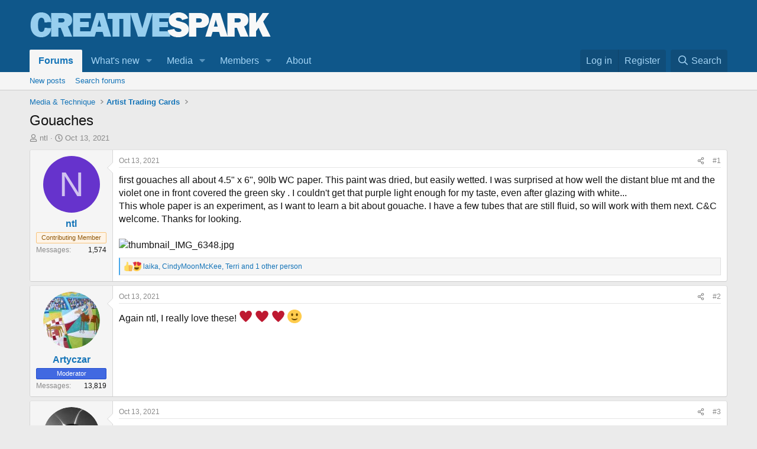

--- FILE ---
content_type: text/html; charset=utf-8
request_url: https://creativespark.art/threads/gouaches.2023/
body_size: 18965
content:
<!DOCTYPE html>
<html id="XF" lang="en-US" dir="LTR"
	data-xf="2.3"
	data-app="public"
	
	
	data-template="thread_view"
	data-container-key="node-52"
	data-content-key="thread-2023"
	data-logged-in="false"
	data-cookie-prefix="xf_"
	data-csrf="1768956017,0c7d704201ed0a4a8110d76de5ba9f73"
	class="has-no-js template-thread_view"
	>
<head>
	
	
	

	<meta charset="utf-8" />
	<title>Gouaches | Creative Spark</title>
	<link rel="manifest" href="/webmanifest.php">

	<meta http-equiv="X-UA-Compatible" content="IE=Edge" />
	<meta name="viewport" content="width=device-width, initial-scale=1, viewport-fit=cover">

	
		<meta name="theme-color" content="#0f578a" />
	

	<meta name="apple-mobile-web-app-title" content="Creative Spark">
	

	
		
		<meta name="description" content="first gouaches all about 4.5&quot; x 6&quot;, 90lb WC paper. This paint was dried, but easily wetted. I was surprised at how well the distant blue mt and the violet..." />
		<meta property="og:description" content="first gouaches all about 4.5&quot; x 6&quot;, 90lb WC paper. This paint was dried, but easily wetted. I was surprised at how well the distant blue mt and the violet one in front covered the green sky . I couldn&#039;t get that purple light enough for my taste, even after glazing with white...
This whole paper..." />
		<meta property="twitter:description" content="first gouaches all about 4.5&quot; x 6&quot;, 90lb WC paper. This paint was dried, but easily wetted. I was surprised at how well the distant blue mt and the violet one in front covered the green sky . I..." />
	
	
		<meta property="og:url" content="https://creativespark.art/threads/gouaches.2023/" />
	
		<link rel="canonical" href="https://creativespark.art/threads/gouaches.2023/" />
	

	
		
	
	
	<meta property="og:site_name" content="Creative Spark" />


	
	
		
	
	
	<meta property="og:type" content="website" />


	
	
		
	
	
	
		<meta property="og:title" content="Gouaches" />
		<meta property="twitter:title" content="Gouaches" />
	


	
	
	
	

	
	
	
	

	<link rel="stylesheet" href="/css.php?css=public%3Anormalize.css%2Cpublic%3Afa.css%2Cpublic%3Acore.less%2Cpublic%3Aapp.less&amp;s=2&amp;l=1&amp;d=1768833011&amp;k=bd48667f192af66d8d15b348530c1ff6ae46c770" />

	<link rel="stylesheet" href="/css.php?css=public%3Alightbox.less&amp;s=2&amp;l=1&amp;d=1768833011&amp;k=3522ace846a118c5b62bbaeaca39bab7cba0342f" />
<link rel="stylesheet" href="/css.php?css=public%3Amessage.less&amp;s=2&amp;l=1&amp;d=1768833011&amp;k=ab81af6eef14586c77fe6df0f0e9b9d4c770b8c8" />
<link rel="stylesheet" href="/css.php?css=public%3Ashare_controls.less&amp;s=2&amp;l=1&amp;d=1768833011&amp;k=78fb2592eef1d17406b1d60124a39493f9716e09" />
<link rel="stylesheet" href="/css.php?css=public%3Astructured_list.less&amp;s=2&amp;l=1&amp;d=1768833011&amp;k=b09e329d34797c67fad1f7388f98ee9ccca292ea" />
<link rel="stylesheet" href="/css.php?css=public%3Aextra.less&amp;s=2&amp;l=1&amp;d=1768833011&amp;k=b5eec9dc18d0c9c70cccf86cc639ed782342d23c" />


	
		<script src="/js/xf/preamble.min.js?_v=98b8bbf2"></script>
	

	
	<script src="/js/vendor/vendor-compiled.js?_v=98b8bbf2" defer></script>
	<script src="/js/xf/core-compiled.js?_v=98b8bbf2" defer></script>

	<script>
		XF.ready(() =>
		{
			XF.extendObject(true, XF.config, {
				// 
				userId: 0,
				enablePush: true,
				pushAppServerKey: 'BN9GpZZpX68cmB/Nrk551P21pqL3SJ3jViQI+mREkWwQcuJG0Qrbkdh9MydbA1EFuKV5OjvEzvyAFeGeD2gp5/o=',
				url: {
					fullBase: 'https://creativespark.art/',
					basePath: '/',
					css: '/css.php?css=__SENTINEL__&s=2&l=1&d=1768833011',
					js: '/js/__SENTINEL__?_v=98b8bbf2',
					icon: '/data/local/icons/__VARIANT__.svg?v=1768833062#__NAME__',
					iconInline: '/styles/fa/__VARIANT__/__NAME__.svg?v=5.15.3',
					keepAlive: '/login/keep-alive'
				},
				cookie: {
					path: '/',
					domain: '',
					prefix: 'xf_',
					secure: true,
					consentMode: 'disabled',
					consented: ["optional","_third_party"]
				},
				cacheKey: 'f3ed7234243583f554e27d349fe769c5',
				csrf: '1768956017,0c7d704201ed0a4a8110d76de5ba9f73',
				js: {"\/js\/xf\/lightbox-compiled.js?_v=98b8bbf2":true},
				fullJs: false,
				css: {"public:lightbox.less":true,"public:message.less":true,"public:share_controls.less":true,"public:structured_list.less":true,"public:extra.less":true},
				time: {
					now: 1768956017,
					today: 1768896000,
					todayDow: 2,
					tomorrow: 1768982400,
					yesterday: 1768809600,
					week: 1768377600,
					month: 1767254400,
					year: 1767254400
				},
				style: {
					light: '',
					dark: '',
					defaultColorScheme: 'light'
				},
				borderSizeFeature: '3px',
				fontAwesomeWeight: 'r',
				enableRtnProtect: true,
				
				enableFormSubmitSticky: true,
				imageOptimization: '0',
				imageOptimizationQuality: 0.85,
				uploadMaxFilesize: 268435456,
				uploadMaxWidth: 900,
				uploadMaxHeight: 0,
				allowedVideoExtensions: ["m4v","mov","mp4","mp4v","mpeg","mpg","ogv","webm"],
				allowedAudioExtensions: ["mp3","opus","ogg","wav"],
				shortcodeToEmoji: true,
				visitorCounts: {
					conversations_unread: '0',
					alerts_unviewed: '0',
					total_unread: '0',
					title_count: true,
					icon_indicator: true
				},
				jsMt: {"xf\/action.js":"f02aa281","xf\/embed.js":"27cf02d3","xf\/form.js":"27cf02d3","xf\/structure.js":"f02aa281","xf\/tooltip.js":"27cf02d3"},
				jsState: {},
				publicMetadataLogoUrl: '',
				publicPushBadgeUrl: 'https://creativespark.art/styles/default/xenforo/bell.png'
			})

			XF.extendObject(XF.phrases, {
				// 
				date_x_at_time_y:     "{date} at {time}",
				day_x_at_time_y:      "{day} at {time}",
				yesterday_at_x:       "Yesterday at {time}",
				x_minutes_ago:        "{minutes} minutes ago",
				one_minute_ago:       "1 minute ago",
				a_moment_ago:         "A moment ago",
				today_at_x:           "Today at {time}",
				in_a_moment:          "In a moment",
				in_a_minute:          "In a minute",
				in_x_minutes:         "In {minutes} minutes",
				later_today_at_x:     "Later today at {time}",
				tomorrow_at_x:        "Tomorrow at {time}",
				short_date_x_minutes: "{minutes}m",
				short_date_x_hours:   "{hours}h",
				short_date_x_days:    "{days}d",

				day0: "Sunday",
				day1: "Monday",
				day2: "Tuesday",
				day3: "Wednesday",
				day4: "Thursday",
				day5: "Friday",
				day6: "Saturday",

				dayShort0: "Sun",
				dayShort1: "Mon",
				dayShort2: "Tue",
				dayShort3: "Wed",
				dayShort4: "Thu",
				dayShort5: "Fri",
				dayShort6: "Sat",

				month0: "January",
				month1: "February",
				month2: "March",
				month3: "April",
				month4: "May",
				month5: "June",
				month6: "July",
				month7: "August",
				month8: "September",
				month9: "October",
				month10: "November",
				month11: "December",

				active_user_changed_reload_page: "The active user has changed. Reload the page for the latest version.",
				server_did_not_respond_in_time_try_again: "The server did not respond in time. Please try again.",
				oops_we_ran_into_some_problems: "Oops! We ran into some problems.",
				oops_we_ran_into_some_problems_more_details_console: "Oops! We ran into some problems. Please try again later. More error details may be in the browser console.",
				file_too_large_to_upload: "The file is too large to be uploaded.",
				uploaded_file_is_too_large_for_server_to_process: "The uploaded file is too large for the server to process.",
				files_being_uploaded_are_you_sure: "Files are still being uploaded. Are you sure you want to submit this form?",
				attach: "Attach files",
				rich_text_box: "Rich text box",
				close: "Close",
				link_copied_to_clipboard: "Link copied to clipboard.",
				text_copied_to_clipboard: "Text copied to clipboard.",
				loading: "Loading…",
				you_have_exceeded_maximum_number_of_selectable_items: "You have exceeded the maximum number of selectable items.",

				processing: "Processing",
				'processing...': "Processing…",

				showing_x_of_y_items: "Showing {count} of {total} items",
				showing_all_items: "Showing all items",
				no_items_to_display: "No items to display",

				number_button_up: "Increase",
				number_button_down: "Decrease",

				push_enable_notification_title: "Push notifications enabled successfully at Creative Spark",
				push_enable_notification_body: "Thank you for enabling push notifications!",

				pull_down_to_refresh: "Pull down to refresh",
				release_to_refresh: "Release to refresh",
				refreshing: "Refreshing…"
			})
		})
	</script>

	<script src="/js/xf/lightbox-compiled.js?_v=98b8bbf2" defer></script>



	
		<link rel="icon" type="image/png" href="/data/files/favicon.png" sizes="32x32" />
	

	
	<script async src="https://www.googletagmanager.com/gtag/js?id=UA-171793717-1"></script>
	<script>
		window.dataLayer = window.dataLayer || [];
		function gtag(){dataLayer.push(arguments);}
		gtag('js', new Date());
		gtag('config', 'UA-171793717-1', {
			// 
			
			
		});
	</script>

<script defer src="https://cloudmetrics.xenforo.com/js/essential.js" data-website-id="2020882082811174"></script>
</head>
<body data-template="thread_view">

<div class="p-pageWrapper" id="top">

	

	<header class="p-header" id="header">
		<div class="p-header-inner">
			<div class="p-header-content">
				<div class="p-header-logo p-header-logo--image">
					<a href="/">
						

	

	
		
		

		
	

	

	<picture data-variations="{&quot;default&quot;:{&quot;1&quot;:&quot;\/data\/assets\/logo\/creativespark-logo.png&quot;,&quot;2&quot;:null}}">
		
		
		

		

		<img src="/data/assets/logo/creativespark-logo.png"  width="409" height="72" alt="Creative Spark"  />
	</picture>


					</a>
				</div>

				
			</div>
		</div>
	</header>

	
	

	
		<div class="p-navSticky p-navSticky--primary" data-xf-init="sticky-header">
			
		<nav class="p-nav">
			<div class="p-nav-inner">
				<button type="button" class="button button--plain p-nav-menuTrigger" data-xf-click="off-canvas" data-menu=".js-headerOffCanvasMenu" tabindex="0" aria-label="Menu"><span class="button-text">
					<i aria-hidden="true"></i>
				</span></button>

				<div class="p-nav-smallLogo">
					<a href="/">
						

	

	
		
		

		
	

	

	<picture data-variations="{&quot;default&quot;:{&quot;1&quot;:&quot;\/data\/assets\/logo\/creativespark-logo.png&quot;,&quot;2&quot;:null}}">
		
		
		

		

		<img src="/data/assets/logo/creativespark-logo.png"  width="409" height="72" alt="Creative Spark"  />
	</picture>


					</a>
				</div>

				<div class="p-nav-scroller hScroller" data-xf-init="h-scroller" data-auto-scroll=".p-navEl.is-selected">
					<div class="hScroller-scroll">
						<ul class="p-nav-list js-offCanvasNavSource">
							
								<li>
									
	<div class="p-navEl is-selected" data-has-children="true">
	

		
	
	<a href="/"
	class="p-navEl-link p-navEl-link--splitMenu "
	
	
	data-nav-id="forums">Forums</a>


		<a data-xf-key="1"
			data-xf-click="menu"
			data-menu-pos-ref="< .p-navEl"
			class="p-navEl-splitTrigger"
			role="button"
			tabindex="0"
			aria-label="Toggle expanded"
			aria-expanded="false"
			aria-haspopup="true"></a>

		
	
		<div class="menu menu--structural" data-menu="menu" aria-hidden="true">
			<div class="menu-content">
				
					
	
	
	<a href="/whats-new/posts/"
	class="menu-linkRow u-indentDepth0 js-offCanvasCopy "
	
	
	data-nav-id="newPosts">New posts</a>

	

				
					
	
	
	<a href="/search/?type=post"
	class="menu-linkRow u-indentDepth0 js-offCanvasCopy "
	
	
	data-nav-id="searchForums">Search forums</a>

	

				
			</div>
		</div>
	
	</div>

								</li>
							
								<li>
									
	<div class="p-navEl " data-has-children="true">
	

		
	
	<a href="/whats-new/posts/"
	class="p-navEl-link p-navEl-link--splitMenu "
	
	
	data-nav-id="whatsNew">What's new</a>


		<a data-xf-key="2"
			data-xf-click="menu"
			data-menu-pos-ref="< .p-navEl"
			class="p-navEl-splitTrigger"
			role="button"
			tabindex="0"
			aria-label="Toggle expanded"
			aria-expanded="false"
			aria-haspopup="true"></a>

		
	
		<div class="menu menu--structural" data-menu="menu" aria-hidden="true">
			<div class="menu-content">
				
					
	
	
	<a href="/featured/"
	class="menu-linkRow u-indentDepth0 js-offCanvasCopy "
	
	
	data-nav-id="featured">Featured content</a>

	

				
					
	
	
	<a href="/whats-new/posts/"
	class="menu-linkRow u-indentDepth0 js-offCanvasCopy "
	 rel="nofollow"
	
	data-nav-id="whatsNewPosts">New posts</a>

	

				
					
	
	
	<a href="/whats-new/media/"
	class="menu-linkRow u-indentDepth0 js-offCanvasCopy "
	 rel="nofollow"
	
	data-nav-id="xfmgWhatsNewNewMedia">New media</a>

	

				
					
	
	
	<a href="/whats-new/media-comments/"
	class="menu-linkRow u-indentDepth0 js-offCanvasCopy "
	 rel="nofollow"
	
	data-nav-id="xfmgWhatsNewMediaComments">New media comments</a>

	

				
					
	
	
	<a href="/whats-new/latest-activity"
	class="menu-linkRow u-indentDepth0 js-offCanvasCopy "
	 rel="nofollow"
	
	data-nav-id="latestActivity">Latest activity</a>

	

				
			</div>
		</div>
	
	</div>

								</li>
							
								<li>
									
	<div class="p-navEl " data-has-children="true">
	

		
	
	<a href="/media/"
	class="p-navEl-link p-navEl-link--splitMenu "
	
	
	data-nav-id="xfmg">Media</a>


		<a data-xf-key="3"
			data-xf-click="menu"
			data-menu-pos-ref="< .p-navEl"
			class="p-navEl-splitTrigger"
			role="button"
			tabindex="0"
			aria-label="Toggle expanded"
			aria-expanded="false"
			aria-haspopup="true"></a>

		
	
		<div class="menu menu--structural" data-menu="menu" aria-hidden="true">
			<div class="menu-content">
				
					
	
	
	<a href="/whats-new/media/"
	class="menu-linkRow u-indentDepth0 js-offCanvasCopy "
	 rel="nofollow"
	
	data-nav-id="xfmgNewMedia">New media</a>

	

				
					
	
	
	<a href="/whats-new/media-comments/"
	class="menu-linkRow u-indentDepth0 js-offCanvasCopy "
	 rel="nofollow"
	
	data-nav-id="xfmgNewComments">New comments</a>

	

				
					
	
	
	<a href="/search/?type=xfmg_media"
	class="menu-linkRow u-indentDepth0 js-offCanvasCopy "
	
	
	data-nav-id="xfmgSearchMedia">Search media</a>

	

				
			</div>
		</div>
	
	</div>

								</li>
							
								<li>
									
	<div class="p-navEl " data-has-children="true">
	

		
	
	<a href="/members/"
	class="p-navEl-link p-navEl-link--splitMenu "
	
	
	data-nav-id="members">Members</a>


		<a data-xf-key="4"
			data-xf-click="menu"
			data-menu-pos-ref="< .p-navEl"
			class="p-navEl-splitTrigger"
			role="button"
			tabindex="0"
			aria-label="Toggle expanded"
			aria-expanded="false"
			aria-haspopup="true"></a>

		
	
		<div class="menu menu--structural" data-menu="menu" aria-hidden="true">
			<div class="menu-content">
				
					
	
	
	<a href="/online/"
	class="menu-linkRow u-indentDepth0 js-offCanvasCopy "
	
	
	data-nav-id="currentVisitors">Current visitors</a>

	

				
			</div>
		</div>
	
	</div>

								</li>
							
								<li>
									
	<div class="p-navEl " >
	

		
	
	<a href="/pages/about/"
	class="p-navEl-link "
	
	data-xf-key="5"
	data-nav-id="about">About</a>


		

		
	
	</div>

								</li>
							
						</ul>
					</div>
				</div>

				<div class="p-nav-opposite">
					<div class="p-navgroup p-account p-navgroup--guest">
						
							<a href="/login/" class="p-navgroup-link p-navgroup-link--textual p-navgroup-link--logIn"
								data-xf-click="overlay" data-follow-redirects="on">
								<span class="p-navgroup-linkText">Log in</span>
							</a>
							
								<a href="/register/" class="p-navgroup-link p-navgroup-link--textual p-navgroup-link--register"
									data-xf-click="overlay" data-follow-redirects="on">
									<span class="p-navgroup-linkText">Register</span>
								</a>
							
						
					</div>

					<div class="p-navgroup p-discovery">
						<a href="/whats-new/"
							class="p-navgroup-link p-navgroup-link--iconic p-navgroup-link--whatsnew"
							aria-label="What&#039;s new"
							title="What&#039;s new">
							<i aria-hidden="true"></i>
							<span class="p-navgroup-linkText">What's new</span>
						</a>

						
							<a href="/search/"
								class="p-navgroup-link p-navgroup-link--iconic p-navgroup-link--search"
								data-xf-click="menu"
								data-xf-key="/"
								aria-label="Search"
								aria-expanded="false"
								aria-haspopup="true"
								title="Search">
								<i aria-hidden="true"></i>
								<span class="p-navgroup-linkText">Search</span>
							</a>
							<div class="menu menu--structural menu--wide" data-menu="menu" aria-hidden="true">
								<form action="/search/search" method="post"
									class="menu-content"
									data-xf-init="quick-search">

									<h3 class="menu-header">Search</h3>
									
									<div class="menu-row">
										
											<div class="inputGroup inputGroup--joined">
												<input type="text" class="input" name="keywords" data-acurl="/search/auto-complete" placeholder="Search…" aria-label="Search" data-menu-autofocus="true" />
												
			<select name="constraints" class="js-quickSearch-constraint input" aria-label="Search within">
				<option value="">Everywhere</option>
<option value="{&quot;search_type&quot;:&quot;post&quot;}">Threads</option>
<option value="{&quot;search_type&quot;:&quot;post&quot;,&quot;c&quot;:{&quot;nodes&quot;:[52],&quot;child_nodes&quot;:1}}">This forum</option>
<option value="{&quot;search_type&quot;:&quot;post&quot;,&quot;c&quot;:{&quot;thread&quot;:2023}}">This thread</option>

			</select>
		
											</div>
										
									</div>

									
									<div class="menu-row">
										<label class="iconic"><input type="checkbox"  name="c[title_only]" value="1" /><i aria-hidden="true"></i><span class="iconic-label">Search titles only</span></label>

									</div>
									
									<div class="menu-row">
										<div class="inputGroup">
											<span class="inputGroup-text" id="ctrl_search_menu_by_member">By:</span>
											<input type="text" class="input" name="c[users]" data-xf-init="auto-complete" placeholder="Member" aria-labelledby="ctrl_search_menu_by_member" />
										</div>
									</div>
									<div class="menu-footer">
									<span class="menu-footer-controls">
										<button type="submit" class="button button--icon button--icon--search button--primary"><i class="fa--xf far fa-search "><svg xmlns="http://www.w3.org/2000/svg" role="img" aria-hidden="true" ><use href="/data/local/icons/regular.svg?v=1768833062#search"></use></svg></i><span class="button-text">Search</span></button>
										<button type="submit" class="button " name="from_search_menu"><span class="button-text">Advanced search…</span></button>
									</span>
									</div>

									<input type="hidden" name="_xfToken" value="1768956017,0c7d704201ed0a4a8110d76de5ba9f73" />
								</form>
							</div>
						
					</div>
				</div>
			</div>
		</nav>
	
		</div>
		
		
			<div class="p-sectionLinks">
				<div class="p-sectionLinks-inner hScroller" data-xf-init="h-scroller">
					<div class="hScroller-scroll">
						<ul class="p-sectionLinks-list">
							
								<li>
									
	<div class="p-navEl " >
	

		
	
	<a href="/whats-new/posts/"
	class="p-navEl-link "
	
	data-xf-key="alt+1"
	data-nav-id="newPosts">New posts</a>


		

		
	
	</div>

								</li>
							
								<li>
									
	<div class="p-navEl " >
	

		
	
	<a href="/search/?type=post"
	class="p-navEl-link "
	
	data-xf-key="alt+2"
	data-nav-id="searchForums">Search forums</a>


		

		
	
	</div>

								</li>
							
						</ul>
					</div>
				</div>
			</div>
			
	
		

	<div class="offCanvasMenu offCanvasMenu--nav js-headerOffCanvasMenu" data-menu="menu" aria-hidden="true" data-ocm-builder="navigation">
		<div class="offCanvasMenu-backdrop" data-menu-close="true"></div>
		<div class="offCanvasMenu-content">
			<div class="offCanvasMenu-header">
				Menu
				<a class="offCanvasMenu-closer" data-menu-close="true" role="button" tabindex="0" aria-label="Close"></a>
			</div>
			
				<div class="p-offCanvasRegisterLink">
					<div class="offCanvasMenu-linkHolder">
						<a href="/login/" class="offCanvasMenu-link" data-xf-click="overlay" data-menu-close="true">
							Log in
						</a>
					</div>
					<hr class="offCanvasMenu-separator" />
					
						<div class="offCanvasMenu-linkHolder">
							<a href="/register/" class="offCanvasMenu-link" data-xf-click="overlay" data-menu-close="true">
								Register
							</a>
						</div>
						<hr class="offCanvasMenu-separator" />
					
				</div>
			
			<div class="js-offCanvasNavTarget"></div>
			<div class="offCanvasMenu-installBanner js-installPromptContainer" style="display: none;" data-xf-init="install-prompt">
				<div class="offCanvasMenu-installBanner-header">Install the app</div>
				<button type="button" class="button js-installPromptButton"><span class="button-text">Install</span></button>
				<template class="js-installTemplateIOS">
					<div class="js-installTemplateContent">
						<div class="overlay-title">How to install the app on iOS</div>
						<div class="block-body">
							<div class="block-row">
								<p>
									Follow along with the video below to see how to install our site as a web app on your home screen.
								</p>
								<p style="text-align: center">
									<video src="/styles/default/xenforo/add_to_home.mp4"
										width="280" height="480" autoplay loop muted playsinline></video>
								</p>
								<p>
									<small><strong>Note:</strong> This feature may not be available in some browsers.</small>
								</p>
							</div>
						</div>
					</div>
				</template>
			</div>
		</div>
	</div>

	<div class="p-body">
		<div class="p-body-inner">
			<!--XF:EXTRA_OUTPUT-->

			

			

			
			
	
		<ul class="p-breadcrumbs "
			itemscope itemtype="https://schema.org/BreadcrumbList">
			
				

				
				

				

				
				
					
					
	<li itemprop="itemListElement" itemscope itemtype="https://schema.org/ListItem">
		<a href="/#media-technique.12" itemprop="item">
			<span itemprop="name">Media &amp; Technique</span>
		</a>
		<meta itemprop="position" content="1" />
	</li>

				
					
					
	<li itemprop="itemListElement" itemscope itemtype="https://schema.org/ListItem">
		<a href="/forums/artist-trading-cards.52/" itemprop="item">
			<span itemprop="name">Artist Trading Cards</span>
		</a>
		<meta itemprop="position" content="2" />
	</li>

				
			
		</ul>
	

			

			
	<noscript class="js-jsWarning"><div class="blockMessage blockMessage--important blockMessage--iconic u-noJsOnly">JavaScript is disabled. For a better experience, please enable JavaScript in your browser before proceeding.</div></noscript>

			
	<div class="blockMessage blockMessage--important blockMessage--iconic js-browserWarning" style="display: none">You are using an out of date browser. It  may not display this or other websites correctly.<br />You should upgrade or use an <a href="https://www.google.com/chrome/" target="_blank" rel="noopener">alternative browser</a>.</div>


			
				<div class="p-body-header">
					
						
							<div class="p-title ">
								
									
										<h1 class="p-title-value">Gouaches</h1>
									
									
								
							</div>
						

						
							<div class="p-description">
	<ul class="listInline listInline--bullet">
		<li>
			<i class="fa--xf far fa-user "><svg xmlns="http://www.w3.org/2000/svg" role="img" ><title>Thread starter</title><use href="/data/local/icons/regular.svg?v=1768833062#user"></use></svg></i>
			<span class="u-srOnly">Thread starter</span>

			<a href="/members/ntl.51/" class="username  u-concealed" dir="auto" data-user-id="51" data-xf-init="member-tooltip">ntl</a>
		</li>
		<li>
			<i class="fa--xf far fa-clock "><svg xmlns="http://www.w3.org/2000/svg" role="img" ><title>Start date</title><use href="/data/local/icons/regular.svg?v=1768833062#clock"></use></svg></i>
			<span class="u-srOnly">Start date</span>

			<a href="/threads/gouaches.2023/" class="u-concealed"><time  class="u-dt" dir="auto" datetime="2021-10-13T07:28:20-0700" data-timestamp="1634135300" data-date="Oct 13, 2021" data-time="7:28 AM" data-short="Oct &#039;21" title="Oct 13, 2021 at 7:28 AM">Oct 13, 2021</time></a>
		</li>
		
		
	</ul>
</div>
						
					
				</div>
			

			<div class="p-body-main  ">
				
				<div class="p-body-contentCol"></div>
				

				

				<div class="p-body-content">
					
					<div class="p-body-pageContent">










	
	
	
		
	
	
	


	
	
	
		
	
	
	


	
	
		
	
	
	


	
	



	












	

	
		
	



















<div class="block block--messages" data-xf-init="" data-type="post" data-href="/inline-mod/" data-search-target="*">

	<span class="u-anchorTarget" id="posts"></span>

	
		
	

	

	<div class="block-outer"></div>

	

	
		
	<div class="block-outer js-threadStatusField"></div>

	

	<div class="block-container lbContainer"
		data-xf-init="lightbox select-to-quote"
		data-message-selector=".js-post"
		data-lb-id="thread-2023"
		data-lb-universal="1">

		<div class="block-body js-replyNewMessageContainer">
			
				

					

					
						

	
	

	

	
	<article class="message message--post js-post js-inlineModContainer  "
		data-author="ntl"
		data-content="post-31789"
		id="js-post-31789"
		>

		

		<span class="u-anchorTarget" id="post-31789"></span>

		
			<div class="message-inner">
				
					<div class="message-cell message-cell--user">
						

	<section class="message-user"
		
		
		>

		

		<div class="message-avatar ">
			<div class="message-avatar-wrapper">
				<a href="/members/ntl.51/" class="avatar avatar--m avatar--default avatar--default--dynamic" data-user-id="51" data-xf-init="member-tooltip" style="background-color: #6633cc; color: #d1c2f0">
			<span class="avatar-u51-m" role="img" aria-label="ntl">N</span> 
		</a>
				
			</div>
		</div>
		<div class="message-userDetails">
			<h4 class="message-name"><a href="/members/ntl.51/" class="username " dir="auto" data-user-id="51" data-xf-init="member-tooltip">ntl</a></h4>
			
			<div class="userBanner userBanner userBanner--accent message-userBanner"><span class="userBanner-before"></span><strong>Contributing Member</strong><span class="userBanner-after"></span></div>
		</div>
		
			
			
				<div class="message-userExtras">
				
					
					
						<dl class="pairs pairs--justified">
							<dt>Messages</dt>
							<dd>1,574</dd>
						</dl>
					
					
					
					
					
					
					
					
				
				</div>
			
		
		<span class="message-userArrow"></span>
	</section>

					</div>
				

				
					<div class="message-cell message-cell--main">
					
						<div class="message-main js-quickEditTarget">

							
								

	

	<header class="message-attribution message-attribution--split">
		<ul class="message-attribution-main listInline ">
			
			
			<li class="u-concealed">
				<a href="/threads/gouaches.2023/post-31789" rel="nofollow" >
					<time  class="u-dt" dir="auto" datetime="2021-10-13T07:28:20-0700" data-timestamp="1634135300" data-date="Oct 13, 2021" data-time="7:28 AM" data-short="Oct &#039;21" title="Oct 13, 2021 at 7:28 AM">Oct 13, 2021</time>
				</a>
			</li>
			
		</ul>

		<ul class="message-attribution-opposite message-attribution-opposite--list ">
			
			<li>
				<a href="/threads/gouaches.2023/post-31789"
					class="message-attribution-gadget"
					data-xf-init="share-tooltip"
					data-href="/posts/31789/share"
					aria-label="Share"
					rel="nofollow">
					<i class="fa--xf far fa-share-alt "><svg xmlns="http://www.w3.org/2000/svg" role="img" aria-hidden="true" ><use href="/data/local/icons/regular.svg?v=1768833062#share-alt"></use></svg></i>
				</a>
			</li>
			
				<li class="u-hidden js-embedCopy">
					
	<a href="javascript:"
		data-xf-init="copy-to-clipboard"
		data-copy-text="&lt;div class=&quot;js-xf-embed&quot; data-url=&quot;https://creativespark.art&quot; data-content=&quot;post-31789&quot;&gt;&lt;/div&gt;&lt;script defer src=&quot;https://creativespark.art/js/xf/external_embed.js?_v=98b8bbf2&quot;&gt;&lt;/script&gt;"
		data-success="Embed code HTML copied to clipboard."
		class="">
		<i class="fa--xf far fa-code "><svg xmlns="http://www.w3.org/2000/svg" role="img" aria-hidden="true" ><use href="/data/local/icons/regular.svg?v=1768833062#code"></use></svg></i>
	</a>

				</li>
			
			
			
				<li>
					<a href="/threads/gouaches.2023/post-31789" rel="nofollow">
						#1
					</a>
				</li>
			
		</ul>
	</header>

							

							<div class="message-content js-messageContent">
							

								
									
	
	
	

								

								
									
	

	<div class="message-userContent lbContainer js-lbContainer "
		data-lb-id="post-31789"
		data-lb-caption-desc="ntl &middot; Oct 13, 2021 at 7:28 AM">

		
			

	
		
	

		

		<article class="message-body js-selectToQuote">
			
				
			

			<div >
				
					<div class="bbWrapper">first gouaches all about 4.5&quot; x 6&quot;, 90lb WC paper. This paint was dried, but easily wetted. I was surprised at how well the distant blue mt and the violet one in front covered the green sky . I couldn&#039;t get that purple light enough for my taste, even after glazing with white...<br />
This whole paper is an experiment, as I want to learn a bit about gouache. I have a few tubes that are still fluid, so will work with them next. C&amp;C welcome. Thanks for looking.<br />
<br />
<script class="js-extraPhrases" type="application/json">
			{
				"lightbox_close": "Close",
				"lightbox_next": "Next",
				"lightbox_previous": "Previous",
				"lightbox_error": "The requested content cannot be loaded. Please try again later.",
				"lightbox_start_slideshow": "Start slideshow",
				"lightbox_stop_slideshow": "Stop slideshow",
				"lightbox_full_screen": "Full screen",
				"lightbox_thumbnails": "Thumbnails",
				"lightbox_download": "Download",
				"lightbox_share": "Share",
				"lightbox_zoom": "Zoom",
				"lightbox_new_window": "New window",
				"lightbox_toggle_sidebar": "Toggle sidebar"
			}
			</script>
		
		
	


	<div class="bbImageWrapper  js-lbImage" title="thumbnail_IMG_6348.jpg"
		data-src="https://creativespark.art/attachments/thumbnail_img_6348-jpg.11073/" data-lb-sidebar-href="" data-lb-caption-extra-html="" data-single-image="1">
		<img src="https://creativespark.art/attachments/thumbnail_img_6348-jpg.11073/"
			data-url=""
			class="bbImage"
			data-zoom-target="1"
			style=""
			alt="thumbnail_IMG_6348.jpg"
			title="thumbnail_IMG_6348.jpg"
			width="900" height="675" loading="lazy" />
	</div></div>
				
			</div>

			<div class="js-selectToQuoteEnd">&nbsp;</div>
			
				
			
		</article>

		
			

	
		
	

		

		
			
	

		
	</div>

								

								
									
	

	

								

								
									
	

								

							
							</div>

							
								
	

	<footer class="message-footer">
		

		

		<div class="reactionsBar js-reactionsList is-active">
			
	
	
		<ul class="reactionSummary">
		
			<li><span class="reaction reaction--small reaction--1" data-reaction-id="1"><i aria-hidden="true"></i><img src="https://cdnjs.cloudflare.com/ajax/libs/twemoji/14.0.2/72x72/1f44d.png" loading="lazy" width="72" height="72" class="reaction-image reaction-image--emoji js-reaction" alt="Like" title="Like" /></span></li><li><span class="reaction reaction--small reaction--2" data-reaction-id="2"><i aria-hidden="true"></i><img src="https://cdnjs.cloudflare.com/ajax/libs/twemoji/14.0.2/72x72/1f60d.png" loading="lazy" width="72" height="72" class="reaction-image reaction-image--emoji js-reaction" alt="Love" title="Love" /></span></li>
		
		</ul>
	


<span class="u-srOnly">Reactions:</span>
<a class="reactionsBar-link" href="/posts/31789/reactions" data-xf-click="overlay" data-cache="false" rel="nofollow"><bdi>laika</bdi>, <bdi>CindyMoonMcKee</bdi>, <bdi>Terri</bdi> and 1 other person</a>
		</div>

		<div class="js-historyTarget message-historyTarget toggleTarget" data-href="trigger-href"></div>
	</footer>

							
						</div>

					
					</div>
				
			</div>
		
	</article>

	
	

					

					

				

					

					
						

	
	

	

	
	<article class="message message--post js-post js-inlineModContainer  "
		data-author="Artyczar"
		data-content="post-31810"
		id="js-post-31810"
		itemscope itemtype="https://schema.org/Comment" itemid="https://creativespark.art/posts/31810/">

		
			<meta itemprop="parentItem" itemscope itemid="https://creativespark.art/threads/gouaches.2023/" />
			<meta itemprop="name" content="Post #2" />
		

		<span class="u-anchorTarget" id="post-31810"></span>

		
			<div class="message-inner">
				
					<div class="message-cell message-cell--user">
						

	<section class="message-user"
		itemprop="author"
		itemscope itemtype="https://schema.org/Person"
		itemid="https://creativespark.art/members/artyczar.3/">

		
			<meta itemprop="url" content="https://creativespark.art/members/artyczar.3/" />
		

		<div class="message-avatar ">
			<div class="message-avatar-wrapper">
				<a href="/members/artyczar.3/" class="avatar avatar--m" data-user-id="3" data-xf-init="member-tooltip">
			<img src="/data/avatars/m/0/3.jpg?1590415634" srcset="/data/avatars/l/0/3.jpg?1590415634 2x" alt="Artyczar" class="avatar-u3-m" width="96" height="96" loading="lazy" itemprop="image" /> 
		</a>
				
			</div>
		</div>
		<div class="message-userDetails">
			<h4 class="message-name"><a href="/members/artyczar.3/" class="username " dir="auto" data-user-id="3" data-xf-init="member-tooltip"><span class="username--staff username--moderator" itemprop="name">Artyczar</span></a></h4>
			
			<div class="userBanner userBanner userBanner--royalBlue message-userBanner" itemprop="jobTitle"><span class="userBanner-before"></span><strong>Moderator</strong><span class="userBanner-after"></span></div>
		</div>
		
			
			
				<div class="message-userExtras">
				
					
					
						<dl class="pairs pairs--justified">
							<dt>Messages</dt>
							<dd>13,819</dd>
						</dl>
					
					
					
					
					
					
					
					
				
				</div>
			
		
		<span class="message-userArrow"></span>
	</section>

					</div>
				

				
					<div class="message-cell message-cell--main">
					
						<div class="message-main js-quickEditTarget">

							
								

	

	<header class="message-attribution message-attribution--split">
		<ul class="message-attribution-main listInline ">
			
			
			<li class="u-concealed">
				<a href="/threads/gouaches.2023/post-31810" rel="nofollow" itemprop="url">
					<time  class="u-dt" dir="auto" datetime="2021-10-13T08:03:25-0700" data-timestamp="1634137405" data-date="Oct 13, 2021" data-time="8:03 AM" data-short="Oct &#039;21" title="Oct 13, 2021 at 8:03 AM" itemprop="datePublished">Oct 13, 2021</time>
				</a>
			</li>
			
		</ul>

		<ul class="message-attribution-opposite message-attribution-opposite--list ">
			
			<li>
				<a href="/threads/gouaches.2023/post-31810"
					class="message-attribution-gadget"
					data-xf-init="share-tooltip"
					data-href="/posts/31810/share"
					aria-label="Share"
					rel="nofollow">
					<i class="fa--xf far fa-share-alt "><svg xmlns="http://www.w3.org/2000/svg" role="img" aria-hidden="true" ><use href="/data/local/icons/regular.svg?v=1768833062#share-alt"></use></svg></i>
				</a>
			</li>
			
				<li class="u-hidden js-embedCopy">
					
	<a href="javascript:"
		data-xf-init="copy-to-clipboard"
		data-copy-text="&lt;div class=&quot;js-xf-embed&quot; data-url=&quot;https://creativespark.art&quot; data-content=&quot;post-31810&quot;&gt;&lt;/div&gt;&lt;script defer src=&quot;https://creativespark.art/js/xf/external_embed.js?_v=98b8bbf2&quot;&gt;&lt;/script&gt;"
		data-success="Embed code HTML copied to clipboard."
		class="">
		<i class="fa--xf far fa-code "><svg xmlns="http://www.w3.org/2000/svg" role="img" aria-hidden="true" ><use href="/data/local/icons/regular.svg?v=1768833062#code"></use></svg></i>
	</a>

				</li>
			
			
			
				<li>
					<a href="/threads/gouaches.2023/post-31810" rel="nofollow">
						#2
					</a>
				</li>
			
		</ul>
	</header>

							

							<div class="message-content js-messageContent">
							

								
									
	
	
	

								

								
									
	

	<div class="message-userContent lbContainer js-lbContainer "
		data-lb-id="post-31810"
		data-lb-caption-desc="Artyczar &middot; Oct 13, 2021 at 8:03 AM">

		

		<article class="message-body js-selectToQuote">
			
				
			

			<div itemprop="text">
				
					<div class="bbWrapper">Again ntl, I really love these!  <img class="smilie smilie--emoji" alt="♥️" src="https://cdnjs.cloudflare.com/ajax/libs/twemoji/14.0.2/72x72/2665.png" title="Heart suit    :hearts:" data-shortname=":hearts:" loading="lazy" width="72" height="72" />  <img class="smilie smilie--emoji" alt="♥️" src="https://cdnjs.cloudflare.com/ajax/libs/twemoji/14.0.2/72x72/2665.png" title="Heart suit    :hearts:" data-shortname=":hearts:" loading="lazy" width="72" height="72" />  <img class="smilie smilie--emoji" alt="♥️" src="https://cdnjs.cloudflare.com/ajax/libs/twemoji/14.0.2/72x72/2665.png" title="Heart suit    :hearts:" data-shortname=":hearts:" loading="lazy" width="72" height="72" /> <img src="https://cdnjs.cloudflare.com/ajax/libs/twemoji/14.0.2/72x72/1f642.png" class="smilie smilie--emoji" loading="lazy" width="72" height="72" alt=":)" title="Smile    :)"  data-smilie="1"data-shortname=":)" /></div>
				
			</div>

			<div class="js-selectToQuoteEnd">&nbsp;</div>
			
				
			
		</article>

		

		
	</div>

								

								
									
	

	

								

								
									
	

								

							
							</div>

							
								
	

	<footer class="message-footer">
		
			<div class="message-microdata" itemprop="interactionStatistic" itemtype="https://schema.org/InteractionCounter" itemscope>
				<meta itemprop="userInteractionCount" content="0" />
				<meta itemprop="interactionType" content="https://schema.org/LikeAction" />
			</div>
		

		

		<div class="reactionsBar js-reactionsList ">
			
		</div>

		<div class="js-historyTarget message-historyTarget toggleTarget" data-href="trigger-href"></div>
	</footer>

							
						</div>

					
					</div>
				
			</div>
		
	</article>

	
	

					

					

				

					

					
						

	
	

	

	
	<article class="message message--post js-post js-inlineModContainer  "
		data-author="Terri"
		data-content="post-31832"
		id="js-post-31832"
		itemscope itemtype="https://schema.org/Comment" itemid="https://creativespark.art/posts/31832/">

		
			<meta itemprop="parentItem" itemscope itemid="https://creativespark.art/threads/gouaches.2023/" />
			<meta itemprop="name" content="Post #3" />
		

		<span class="u-anchorTarget" id="post-31832"></span>

		
			<div class="message-inner">
				
					<div class="message-cell message-cell--user">
						

	<section class="message-user"
		itemprop="author"
		itemscope itemtype="https://schema.org/Person"
		itemid="https://creativespark.art/members/terri.1000/">

		
			<meta itemprop="url" content="https://creativespark.art/members/terri.1000/" />
		

		<div class="message-avatar ">
			<div class="message-avatar-wrapper">
				<a href="/members/terri.1000/" class="avatar avatar--m" data-user-id="1000" data-xf-init="member-tooltip">
			<img src="/data/avatars/m/1/1000.jpg?1632498839" srcset="/data/avatars/l/1/1000.jpg?1632498839 2x" alt="Terri" class="avatar-u1000-m" width="96" height="96" loading="lazy" itemprop="image" /> 
		</a>
				
			</div>
		</div>
		<div class="message-userDetails">
			<h4 class="message-name"><a href="/members/terri.1000/" class="username " dir="auto" data-user-id="1000" data-xf-init="member-tooltip"><span class="username--staff username--moderator" itemprop="name">Terri</span></a></h4>
			
			<div class="userBanner userBanner userBanner--royalBlue message-userBanner" itemprop="jobTitle"><span class="userBanner-before"></span><strong>Moderator</strong><span class="userBanner-after"></span></div>
<div class="userBanner userBanner userBanner--accent message-userBanner" itemprop="jobTitle"><span class="userBanner-before"></span><strong>Supporting Member</strong><span class="userBanner-after"></span></div>
		</div>
		
			
			
				<div class="message-userExtras">
				
					
					
						<dl class="pairs pairs--justified">
							<dt>Messages</dt>
							<dd>4,626</dd>
						</dl>
					
					
					
					
					
					
					
					
				
				</div>
			
		
		<span class="message-userArrow"></span>
	</section>

					</div>
				

				
					<div class="message-cell message-cell--main">
					
						<div class="message-main js-quickEditTarget">

							
								

	

	<header class="message-attribution message-attribution--split">
		<ul class="message-attribution-main listInline ">
			
			
			<li class="u-concealed">
				<a href="/threads/gouaches.2023/post-31832" rel="nofollow" itemprop="url">
					<time  class="u-dt" dir="auto" datetime="2021-10-13T08:40:35-0700" data-timestamp="1634139635" data-date="Oct 13, 2021" data-time="8:40 AM" data-short="Oct &#039;21" title="Oct 13, 2021 at 8:40 AM" itemprop="datePublished">Oct 13, 2021</time>
				</a>
			</li>
			
		</ul>

		<ul class="message-attribution-opposite message-attribution-opposite--list ">
			
			<li>
				<a href="/threads/gouaches.2023/post-31832"
					class="message-attribution-gadget"
					data-xf-init="share-tooltip"
					data-href="/posts/31832/share"
					aria-label="Share"
					rel="nofollow">
					<i class="fa--xf far fa-share-alt "><svg xmlns="http://www.w3.org/2000/svg" role="img" aria-hidden="true" ><use href="/data/local/icons/regular.svg?v=1768833062#share-alt"></use></svg></i>
				</a>
			</li>
			
				<li class="u-hidden js-embedCopy">
					
	<a href="javascript:"
		data-xf-init="copy-to-clipboard"
		data-copy-text="&lt;div class=&quot;js-xf-embed&quot; data-url=&quot;https://creativespark.art&quot; data-content=&quot;post-31832&quot;&gt;&lt;/div&gt;&lt;script defer src=&quot;https://creativespark.art/js/xf/external_embed.js?_v=98b8bbf2&quot;&gt;&lt;/script&gt;"
		data-success="Embed code HTML copied to clipboard."
		class="">
		<i class="fa--xf far fa-code "><svg xmlns="http://www.w3.org/2000/svg" role="img" aria-hidden="true" ><use href="/data/local/icons/regular.svg?v=1768833062#code"></use></svg></i>
	</a>

				</li>
			
			
			
				<li>
					<a href="/threads/gouaches.2023/post-31832" rel="nofollow">
						#3
					</a>
				</li>
			
		</ul>
	</header>

							

							<div class="message-content js-messageContent">
							

								
									
	
	
	

								

								
									
	

	<div class="message-userContent lbContainer js-lbContainer "
		data-lb-id="post-31832"
		data-lb-caption-desc="Terri &middot; Oct 13, 2021 at 8:40 AM">

		

		<article class="message-body js-selectToQuote">
			
				
			

			<div itemprop="text">
				
					<div class="bbWrapper">Great job, ntl!   I admire your ability to work small like this.    I&#039;ve never been able to do it.<br />
<br />
They&#039;re all charming!  Great movement with the waves - wow!</div>
				
			</div>

			<div class="js-selectToQuoteEnd">&nbsp;</div>
			
				
			
		</article>

		

		
	</div>

								

								
									
	

	

								

								
									
	

								

							
							</div>

							
								
	

	<footer class="message-footer">
		
			<div class="message-microdata" itemprop="interactionStatistic" itemtype="https://schema.org/InteractionCounter" itemscope>
				<meta itemprop="userInteractionCount" content="0" />
				<meta itemprop="interactionType" content="https://schema.org/LikeAction" />
			</div>
		

		

		<div class="reactionsBar js-reactionsList ">
			
		</div>

		<div class="js-historyTarget message-historyTarget toggleTarget" data-href="trigger-href"></div>
	</footer>

							
						</div>

					
					</div>
				
			</div>
		
	</article>

	
	

					

					

				

					

					
						

	
	

	

	
	<article class="message message--post js-post js-inlineModContainer  "
		data-author="ntl"
		data-content="post-32286"
		id="js-post-32286"
		itemscope itemtype="https://schema.org/Comment" itemid="https://creativespark.art/posts/32286/">

		
			<meta itemprop="parentItem" itemscope itemid="https://creativespark.art/threads/gouaches.2023/" />
			<meta itemprop="name" content="Post #4" />
		

		<span class="u-anchorTarget" id="post-32286"></span>

		
			<div class="message-inner">
				
					<div class="message-cell message-cell--user">
						

	<section class="message-user"
		itemprop="author"
		itemscope itemtype="https://schema.org/Person"
		itemid="https://creativespark.art/members/ntl.51/">

		
			<meta itemprop="url" content="https://creativespark.art/members/ntl.51/" />
		

		<div class="message-avatar ">
			<div class="message-avatar-wrapper">
				<a href="/members/ntl.51/" class="avatar avatar--m avatar--default avatar--default--dynamic" data-user-id="51" data-xf-init="member-tooltip" style="background-color: #6633cc; color: #d1c2f0">
			<span class="avatar-u51-m" role="img" aria-label="ntl">N</span> 
		</a>
				
			</div>
		</div>
		<div class="message-userDetails">
			<h4 class="message-name"><a href="/members/ntl.51/" class="username " dir="auto" data-user-id="51" data-xf-init="member-tooltip"><span itemprop="name">ntl</span></a></h4>
			
			<div class="userBanner userBanner userBanner--accent message-userBanner" itemprop="jobTitle"><span class="userBanner-before"></span><strong>Contributing Member</strong><span class="userBanner-after"></span></div>
		</div>
		
			
			
				<div class="message-userExtras">
				
					
					
						<dl class="pairs pairs--justified">
							<dt>Messages</dt>
							<dd>1,574</dd>
						</dl>
					
					
					
					
					
					
					
					
				
				</div>
			
		
		<span class="message-userArrow"></span>
	</section>

					</div>
				

				
					<div class="message-cell message-cell--main">
					
						<div class="message-main js-quickEditTarget">

							
								

	

	<header class="message-attribution message-attribution--split">
		<ul class="message-attribution-main listInline ">
			
			
			<li class="u-concealed">
				<a href="/threads/gouaches.2023/post-32286" rel="nofollow" itemprop="url">
					<time  class="u-dt" dir="auto" datetime="2021-10-15T07:38:28-0700" data-timestamp="1634308708" data-date="Oct 15, 2021" data-time="7:38 AM" data-short="Oct &#039;21" title="Oct 15, 2021 at 7:38 AM" itemprop="datePublished">Oct 15, 2021</time>
				</a>
			</li>
			
		</ul>

		<ul class="message-attribution-opposite message-attribution-opposite--list ">
			
			<li>
				<a href="/threads/gouaches.2023/post-32286"
					class="message-attribution-gadget"
					data-xf-init="share-tooltip"
					data-href="/posts/32286/share"
					aria-label="Share"
					rel="nofollow">
					<i class="fa--xf far fa-share-alt "><svg xmlns="http://www.w3.org/2000/svg" role="img" aria-hidden="true" ><use href="/data/local/icons/regular.svg?v=1768833062#share-alt"></use></svg></i>
				</a>
			</li>
			
				<li class="u-hidden js-embedCopy">
					
	<a href="javascript:"
		data-xf-init="copy-to-clipboard"
		data-copy-text="&lt;div class=&quot;js-xf-embed&quot; data-url=&quot;https://creativespark.art&quot; data-content=&quot;post-32286&quot;&gt;&lt;/div&gt;&lt;script defer src=&quot;https://creativespark.art/js/xf/external_embed.js?_v=98b8bbf2&quot;&gt;&lt;/script&gt;"
		data-success="Embed code HTML copied to clipboard."
		class="">
		<i class="fa--xf far fa-code "><svg xmlns="http://www.w3.org/2000/svg" role="img" aria-hidden="true" ><use href="/data/local/icons/regular.svg?v=1768833062#code"></use></svg></i>
	</a>

				</li>
			
			
			
				<li>
					<a href="/threads/gouaches.2023/post-32286" rel="nofollow">
						#4
					</a>
				</li>
			
		</ul>
	</header>

							

							<div class="message-content js-messageContent">
							

								
									
	
	
	

								

								
									
	

	<div class="message-userContent lbContainer js-lbContainer "
		data-lb-id="post-32286"
		data-lb-caption-desc="ntl &middot; Oct 15, 2021 at 7:38 AM">

		

		<article class="message-body js-selectToQuote">
			
				
			

			<div itemprop="text">
				
					<div class="bbWrapper">Arty, Terri, thanks so much!</div>
				
			</div>

			<div class="js-selectToQuoteEnd">&nbsp;</div>
			
				
			
		</article>

		

		
	</div>

								

								
									
	

	

								

								
									
	

								

							
							</div>

							
								
	

	<footer class="message-footer">
		
			<div class="message-microdata" itemprop="interactionStatistic" itemtype="https://schema.org/InteractionCounter" itemscope>
				<meta itemprop="userInteractionCount" content="1" />
				<meta itemprop="interactionType" content="https://schema.org/LikeAction" />
			</div>
		

		

		<div class="reactionsBar js-reactionsList is-active">
			
	
	
		<ul class="reactionSummary">
		
			<li><span class="reaction reaction--small reaction--1" data-reaction-id="1"><i aria-hidden="true"></i><img src="https://cdnjs.cloudflare.com/ajax/libs/twemoji/14.0.2/72x72/1f44d.png" loading="lazy" width="72" height="72" class="reaction-image reaction-image--emoji js-reaction" alt="Like" title="Like" /></span></li>
		
		</ul>
	


<span class="u-srOnly">Reactions:</span>
<a class="reactionsBar-link" href="/posts/32286/reactions" data-xf-click="overlay" data-cache="false" rel="nofollow"><bdi>Artyczar</bdi></a>
		</div>

		<div class="js-historyTarget message-historyTarget toggleTarget" data-href="trigger-href"></div>
	</footer>

							
						</div>

					
					</div>
				
			</div>
		
	</article>

	
	

					

					

				

					

					
						

	
	

	

	
	<article class="message message--post js-post js-inlineModContainer  "
		data-author="Jane"
		data-content="post-38142"
		id="js-post-38142"
		itemscope itemtype="https://schema.org/Comment" itemid="https://creativespark.art/posts/38142/">

		
			<meta itemprop="parentItem" itemscope itemid="https://creativespark.art/threads/gouaches.2023/" />
			<meta itemprop="name" content="Post #5" />
		

		<span class="u-anchorTarget" id="post-38142"></span>

		
			<div class="message-inner">
				
					<div class="message-cell message-cell--user">
						

	<section class="message-user"
		itemprop="author"
		itemscope itemtype="https://schema.org/Person"
		itemid="https://creativespark.art/members/jane.34/">

		
			<meta itemprop="url" content="https://creativespark.art/members/jane.34/" />
		

		<div class="message-avatar ">
			<div class="message-avatar-wrapper">
				<a href="/members/jane.34/" class="avatar avatar--m avatar--default avatar--default--dynamic" data-user-id="34" data-xf-init="member-tooltip" style="background-color: #339999; color: #061313">
			<span class="avatar-u34-m" role="img" aria-label="Jane">J</span> 
		</a>
				
			</div>
		</div>
		<div class="message-userDetails">
			<h4 class="message-name"><a href="/members/jane.34/" class="username " dir="auto" data-user-id="34" data-xf-init="member-tooltip"><span itemprop="name">Jane</span></a></h4>
			<h5 class="userTitle message-userTitle" dir="auto" itemprop="jobTitle">Active member</h5>
			
		</div>
		
			
			
				<div class="message-userExtras">
				
					
					
						<dl class="pairs pairs--justified">
							<dt>Messages</dt>
							<dd>262</dd>
						</dl>
					
					
					
					
					
					
					
					
				
				</div>
			
		
		<span class="message-userArrow"></span>
	</section>

					</div>
				

				
					<div class="message-cell message-cell--main">
					
						<div class="message-main js-quickEditTarget">

							
								

	

	<header class="message-attribution message-attribution--split">
		<ul class="message-attribution-main listInline ">
			
			
			<li class="u-concealed">
				<a href="/threads/gouaches.2023/post-38142" rel="nofollow" itemprop="url">
					<time  class="u-dt" dir="auto" datetime="2021-11-03T15:17:26-0700" data-timestamp="1635977846" data-date="Nov 3, 2021" data-time="3:17 PM" data-short="Nov &#039;21" title="Nov 3, 2021 at 3:17 PM" itemprop="datePublished">Nov 3, 2021</time>
				</a>
			</li>
			
		</ul>

		<ul class="message-attribution-opposite message-attribution-opposite--list ">
			
			<li>
				<a href="/threads/gouaches.2023/post-38142"
					class="message-attribution-gadget"
					data-xf-init="share-tooltip"
					data-href="/posts/38142/share"
					aria-label="Share"
					rel="nofollow">
					<i class="fa--xf far fa-share-alt "><svg xmlns="http://www.w3.org/2000/svg" role="img" aria-hidden="true" ><use href="/data/local/icons/regular.svg?v=1768833062#share-alt"></use></svg></i>
				</a>
			</li>
			
				<li class="u-hidden js-embedCopy">
					
	<a href="javascript:"
		data-xf-init="copy-to-clipboard"
		data-copy-text="&lt;div class=&quot;js-xf-embed&quot; data-url=&quot;https://creativespark.art&quot; data-content=&quot;post-38142&quot;&gt;&lt;/div&gt;&lt;script defer src=&quot;https://creativespark.art/js/xf/external_embed.js?_v=98b8bbf2&quot;&gt;&lt;/script&gt;"
		data-success="Embed code HTML copied to clipboard."
		class="">
		<i class="fa--xf far fa-code "><svg xmlns="http://www.w3.org/2000/svg" role="img" aria-hidden="true" ><use href="/data/local/icons/regular.svg?v=1768833062#code"></use></svg></i>
	</a>

				</li>
			
			
			
				<li>
					<a href="/threads/gouaches.2023/post-38142" rel="nofollow">
						#5
					</a>
				</li>
			
		</ul>
	</header>

							

							<div class="message-content js-messageContent">
							

								
									
	
	
	

								

								
									
	

	<div class="message-userContent lbContainer js-lbContainer "
		data-lb-id="post-38142"
		data-lb-caption-desc="Jane &middot; Nov 3, 2021 at 3:17 PM">

		

		<article class="message-body js-selectToQuote">
			
				
			

			<div itemprop="text">
				
					<div class="bbWrapper">What fun paintings.really like the waves hitting the rocks.. you nailed the movement.</div>
				
			</div>

			<div class="js-selectToQuoteEnd">&nbsp;</div>
			
				
			
		</article>

		

		
	</div>

								

								
									
	

	

								

								
									
	

								

							
							</div>

							
								
	

	<footer class="message-footer">
		
			<div class="message-microdata" itemprop="interactionStatistic" itemtype="https://schema.org/InteractionCounter" itemscope>
				<meta itemprop="userInteractionCount" content="0" />
				<meta itemprop="interactionType" content="https://schema.org/LikeAction" />
			</div>
		

		

		<div class="reactionsBar js-reactionsList ">
			
		</div>

		<div class="js-historyTarget message-historyTarget toggleTarget" data-href="trigger-href"></div>
	</footer>

							
						</div>

					
					</div>
				
			</div>
		
	</article>

	
	

					

					

				

					

					
						

	
	

	

	
	<article class="message message--post js-post js-inlineModContainer  "
		data-author="PaintBoss"
		data-content="post-39560"
		id="js-post-39560"
		itemscope itemtype="https://schema.org/Comment" itemid="https://creativespark.art/posts/39560/">

		
			<meta itemprop="parentItem" itemscope itemid="https://creativespark.art/threads/gouaches.2023/" />
			<meta itemprop="name" content="Post #6" />
		

		<span class="u-anchorTarget" id="post-39560"></span>

		
			<div class="message-inner">
				
					<div class="message-cell message-cell--user">
						

	<section class="message-user"
		itemprop="author"
		itemscope itemtype="https://schema.org/Person"
		itemid="https://creativespark.art/members/paintboss.32/">

		
			<meta itemprop="url" content="https://creativespark.art/members/paintboss.32/" />
		

		<div class="message-avatar ">
			<div class="message-avatar-wrapper">
				<a href="/members/paintboss.32/" class="avatar avatar--m" data-user-id="32" data-xf-init="member-tooltip">
			<img src="/data/avatars/m/0/32.jpg?1591322022" srcset="/data/avatars/l/0/32.jpg?1591322022 2x" alt="PaintBoss" class="avatar-u32-m" width="96" height="96" loading="lazy" itemprop="image" /> 
		</a>
				
			</div>
		</div>
		<div class="message-userDetails">
			<h4 class="message-name"><a href="/members/paintboss.32/" class="username " dir="auto" data-user-id="32" data-xf-init="member-tooltip"><span itemprop="name">PaintBoss</span></a></h4>
			
			<div class="userBanner userBanner userBanner--accent message-userBanner" itemprop="jobTitle"><span class="userBanner-before"></span><strong>Contributing Member</strong><span class="userBanner-after"></span></div>
		</div>
		
			
			
				<div class="message-userExtras">
				
					
					
						<dl class="pairs pairs--justified">
							<dt>Messages</dt>
							<dd>1,496</dd>
						</dl>
					
					
					
					
					
					
					
					
				
				</div>
			
		
		<span class="message-userArrow"></span>
	</section>

					</div>
				

				
					<div class="message-cell message-cell--main">
					
						<div class="message-main js-quickEditTarget">

							
								

	

	<header class="message-attribution message-attribution--split">
		<ul class="message-attribution-main listInline ">
			
			
			<li class="u-concealed">
				<a href="/threads/gouaches.2023/post-39560" rel="nofollow" itemprop="url">
					<time  class="u-dt" dir="auto" datetime="2021-11-07T21:06:50-0800" data-timestamp="1636348010" data-date="Nov 7, 2021" data-time="9:06 PM" data-short="Nov &#039;21" title="Nov 7, 2021 at 9:06 PM" itemprop="datePublished">Nov 7, 2021</time>
				</a>
			</li>
			
		</ul>

		<ul class="message-attribution-opposite message-attribution-opposite--list ">
			
			<li>
				<a href="/threads/gouaches.2023/post-39560"
					class="message-attribution-gadget"
					data-xf-init="share-tooltip"
					data-href="/posts/39560/share"
					aria-label="Share"
					rel="nofollow">
					<i class="fa--xf far fa-share-alt "><svg xmlns="http://www.w3.org/2000/svg" role="img" aria-hidden="true" ><use href="/data/local/icons/regular.svg?v=1768833062#share-alt"></use></svg></i>
				</a>
			</li>
			
				<li class="u-hidden js-embedCopy">
					
	<a href="javascript:"
		data-xf-init="copy-to-clipboard"
		data-copy-text="&lt;div class=&quot;js-xf-embed&quot; data-url=&quot;https://creativespark.art&quot; data-content=&quot;post-39560&quot;&gt;&lt;/div&gt;&lt;script defer src=&quot;https://creativespark.art/js/xf/external_embed.js?_v=98b8bbf2&quot;&gt;&lt;/script&gt;"
		data-success="Embed code HTML copied to clipboard."
		class="">
		<i class="fa--xf far fa-code "><svg xmlns="http://www.w3.org/2000/svg" role="img" aria-hidden="true" ><use href="/data/local/icons/regular.svg?v=1768833062#code"></use></svg></i>
	</a>

				</li>
			
			
			
				<li>
					<a href="/threads/gouaches.2023/post-39560" rel="nofollow">
						#6
					</a>
				</li>
			
		</ul>
	</header>

							

							<div class="message-content js-messageContent">
							

								
									
	
	
	

								

								
									
	

	<div class="message-userContent lbContainer js-lbContainer "
		data-lb-id="post-39560"
		data-lb-caption-desc="PaintBoss &middot; Nov 7, 2021 at 9:06 PM">

		

		<article class="message-body js-selectToQuote">
			
				
			

			<div itemprop="text">
				
					<div class="bbWrapper">Great job. It’s good to sit down and experiment to see what a medium can do.<br />
I love the 4th card. Makes me happy just looking it. <img class="smilie smilie--emoji" alt="🙂" src="https://cdnjs.cloudflare.com/ajax/libs/twemoji/14.0.2/72x72/1f642.png" title="Slightly smiling face    :slight_smile:" data-shortname=":slight_smile:" loading="lazy" width="72" height="72" /></div>
				
			</div>

			<div class="js-selectToQuoteEnd">&nbsp;</div>
			
				
			
		</article>

		

		
	</div>

								

								
									
	

	

								

								
									
	

								

							
							</div>

							
								
	

	<footer class="message-footer">
		
			<div class="message-microdata" itemprop="interactionStatistic" itemtype="https://schema.org/InteractionCounter" itemscope>
				<meta itemprop="userInteractionCount" content="0" />
				<meta itemprop="interactionType" content="https://schema.org/LikeAction" />
			</div>
		

		

		<div class="reactionsBar js-reactionsList ">
			
		</div>

		<div class="js-historyTarget message-historyTarget toggleTarget" data-href="trigger-href"></div>
	</footer>

							
						</div>

					
					</div>
				
			</div>
		
	</article>

	
	

					

					

				

					

					
						

	
	

	

	
	<article class="message message--post js-post js-inlineModContainer  "
		data-author="KreativeK"
		data-content="post-39608"
		id="js-post-39608"
		itemscope itemtype="https://schema.org/Comment" itemid="https://creativespark.art/posts/39608/">

		
			<meta itemprop="parentItem" itemscope itemid="https://creativespark.art/threads/gouaches.2023/" />
			<meta itemprop="name" content="Post #7" />
		

		<span class="u-anchorTarget" id="post-39608"></span>

		
			<div class="message-inner">
				
					<div class="message-cell message-cell--user">
						

	<section class="message-user"
		itemprop="author"
		itemscope itemtype="https://schema.org/Person"
		itemid="https://creativespark.art/members/kreativek.14/">

		
			<meta itemprop="url" content="https://creativespark.art/members/kreativek.14/" />
		

		<div class="message-avatar ">
			<div class="message-avatar-wrapper">
				<a href="/members/kreativek.14/" class="avatar avatar--m" data-user-id="14" data-xf-init="member-tooltip">
			<img src="/data/avatars/m/0/14.jpg?1632334300" srcset="/data/avatars/l/0/14.jpg?1632334300 2x" alt="KreativeK" class="avatar-u14-m" width="96" height="96" loading="lazy" itemprop="image" /> 
		</a>
				
			</div>
		</div>
		<div class="message-userDetails">
			<h4 class="message-name"><a href="/members/kreativek.14/" class="username " dir="auto" data-user-id="14" data-xf-init="member-tooltip"><span class="username--staff username--moderator" itemprop="name">KreativeK</span></a></h4>
			
			<div class="userBanner userBanner userBanner--royalBlue message-userBanner" itemprop="jobTitle"><span class="userBanner-before"></span><strong>Moderator</strong><span class="userBanner-after"></span></div>
		</div>
		
			
			
				<div class="message-userExtras">
				
					
					
						<dl class="pairs pairs--justified">
							<dt>Messages</dt>
							<dd>2,780</dd>
						</dl>
					
					
					
					
					
					
					
					
				
				</div>
			
		
		<span class="message-userArrow"></span>
	</section>

					</div>
				

				
					<div class="message-cell message-cell--main">
					
						<div class="message-main js-quickEditTarget">

							
								

	

	<header class="message-attribution message-attribution--split">
		<ul class="message-attribution-main listInline ">
			
			
			<li class="u-concealed">
				<a href="/threads/gouaches.2023/post-39608" rel="nofollow" itemprop="url">
					<time  class="u-dt" dir="auto" datetime="2021-11-08T05:24:33-0800" data-timestamp="1636377873" data-date="Nov 8, 2021" data-time="5:24 AM" data-short="Nov &#039;21" title="Nov 8, 2021 at 5:24 AM" itemprop="datePublished">Nov 8, 2021</time>
				</a>
			</li>
			
		</ul>

		<ul class="message-attribution-opposite message-attribution-opposite--list ">
			
			<li>
				<a href="/threads/gouaches.2023/post-39608"
					class="message-attribution-gadget"
					data-xf-init="share-tooltip"
					data-href="/posts/39608/share"
					aria-label="Share"
					rel="nofollow">
					<i class="fa--xf far fa-share-alt "><svg xmlns="http://www.w3.org/2000/svg" role="img" aria-hidden="true" ><use href="/data/local/icons/regular.svg?v=1768833062#share-alt"></use></svg></i>
				</a>
			</li>
			
				<li class="u-hidden js-embedCopy">
					
	<a href="javascript:"
		data-xf-init="copy-to-clipboard"
		data-copy-text="&lt;div class=&quot;js-xf-embed&quot; data-url=&quot;https://creativespark.art&quot; data-content=&quot;post-39608&quot;&gt;&lt;/div&gt;&lt;script defer src=&quot;https://creativespark.art/js/xf/external_embed.js?_v=98b8bbf2&quot;&gt;&lt;/script&gt;"
		data-success="Embed code HTML copied to clipboard."
		class="">
		<i class="fa--xf far fa-code "><svg xmlns="http://www.w3.org/2000/svg" role="img" aria-hidden="true" ><use href="/data/local/icons/regular.svg?v=1768833062#code"></use></svg></i>
	</a>

				</li>
			
			
			
				<li>
					<a href="/threads/gouaches.2023/post-39608" rel="nofollow">
						#7
					</a>
				</li>
			
		</ul>
	</header>

							

							<div class="message-content js-messageContent">
							

								
									
	
	
	

								

								
									
	

	<div class="message-userContent lbContainer js-lbContainer "
		data-lb-id="post-39608"
		data-lb-caption-desc="KreativeK &middot; Nov 8, 2021 at 5:24 AM">

		

		<article class="message-body js-selectToQuote">
			
				
			

			<div itemprop="text">
				
					<div class="bbWrapper">All are exciting.</div>
				
			</div>

			<div class="js-selectToQuoteEnd">&nbsp;</div>
			
				
			
		</article>

		

		
	</div>

								

								
									
	

	

								

								
									
	

								

							
							</div>

							
								
	

	<footer class="message-footer">
		
			<div class="message-microdata" itemprop="interactionStatistic" itemtype="https://schema.org/InteractionCounter" itemscope>
				<meta itemprop="userInteractionCount" content="0" />
				<meta itemprop="interactionType" content="https://schema.org/LikeAction" />
			</div>
		

		

		<div class="reactionsBar js-reactionsList ">
			
		</div>

		<div class="js-historyTarget message-historyTarget toggleTarget" data-href="trigger-href"></div>
	</footer>

							
						</div>

					
					</div>
				
			</div>
		
	</article>

	
	

					

					

				

					

					
						

	
	

	

	
	<article class="message message--post js-post js-inlineModContainer  "
		data-author="Vivien"
		data-content="post-40324"
		id="js-post-40324"
		itemscope itemtype="https://schema.org/Comment" itemid="https://creativespark.art/posts/40324/">

		
			<meta itemprop="parentItem" itemscope itemid="https://creativespark.art/threads/gouaches.2023/" />
			<meta itemprop="name" content="Post #8" />
		

		<span class="u-anchorTarget" id="post-40324"></span>

		
			<div class="message-inner">
				
					<div class="message-cell message-cell--user">
						

	<section class="message-user"
		itemprop="author"
		itemscope itemtype="https://schema.org/Person"
		itemid="https://creativespark.art/members/vivien.1030/">

		
			<meta itemprop="url" content="https://creativespark.art/members/vivien.1030/" />
		

		<div class="message-avatar ">
			<div class="message-avatar-wrapper">
				<a href="/members/vivien.1030/" class="avatar avatar--m" data-user-id="1030" data-xf-init="member-tooltip">
			<img src="/data/avatars/m/1/1030.jpg?1633553355" srcset="/data/avatars/l/1/1030.jpg?1633553355 2x" alt="Vivien" class="avatar-u1030-m" width="96" height="96" loading="lazy" itemprop="image" /> 
		</a>
				
			</div>
		</div>
		<div class="message-userDetails">
			<h4 class="message-name"><a href="/members/vivien.1030/" class="username " dir="auto" data-user-id="1030" data-xf-init="member-tooltip"><span itemprop="name">Vivien</span></a></h4>
			<h5 class="userTitle message-userTitle" dir="auto" itemprop="jobTitle">Well-known member</h5>
			
		</div>
		
			
			
				<div class="message-userExtras">
				
					
					
						<dl class="pairs pairs--justified">
							<dt>Messages</dt>
							<dd>650</dd>
						</dl>
					
					
					
					
					
					
					
					
				
				</div>
			
		
		<span class="message-userArrow"></span>
	</section>

					</div>
				

				
					<div class="message-cell message-cell--main">
					
						<div class="message-main js-quickEditTarget">

							
								

	

	<header class="message-attribution message-attribution--split">
		<ul class="message-attribution-main listInline ">
			
			
			<li class="u-concealed">
				<a href="/threads/gouaches.2023/post-40324" rel="nofollow" itemprop="url">
					<time  class="u-dt" dir="auto" datetime="2021-11-10T09:45:27-0800" data-timestamp="1636566327" data-date="Nov 10, 2021" data-time="9:45 AM" data-short="Nov &#039;21" title="Nov 10, 2021 at 9:45 AM" itemprop="datePublished">Nov 10, 2021</time>
				</a>
			</li>
			
		</ul>

		<ul class="message-attribution-opposite message-attribution-opposite--list ">
			
			<li>
				<a href="/threads/gouaches.2023/post-40324"
					class="message-attribution-gadget"
					data-xf-init="share-tooltip"
					data-href="/posts/40324/share"
					aria-label="Share"
					rel="nofollow">
					<i class="fa--xf far fa-share-alt "><svg xmlns="http://www.w3.org/2000/svg" role="img" aria-hidden="true" ><use href="/data/local/icons/regular.svg?v=1768833062#share-alt"></use></svg></i>
				</a>
			</li>
			
				<li class="u-hidden js-embedCopy">
					
	<a href="javascript:"
		data-xf-init="copy-to-clipboard"
		data-copy-text="&lt;div class=&quot;js-xf-embed&quot; data-url=&quot;https://creativespark.art&quot; data-content=&quot;post-40324&quot;&gt;&lt;/div&gt;&lt;script defer src=&quot;https://creativespark.art/js/xf/external_embed.js?_v=98b8bbf2&quot;&gt;&lt;/script&gt;"
		data-success="Embed code HTML copied to clipboard."
		class="">
		<i class="fa--xf far fa-code "><svg xmlns="http://www.w3.org/2000/svg" role="img" aria-hidden="true" ><use href="/data/local/icons/regular.svg?v=1768833062#code"></use></svg></i>
	</a>

				</li>
			
			
			
				<li>
					<a href="/threads/gouaches.2023/post-40324" rel="nofollow">
						#8
					</a>
				</li>
			
		</ul>
	</header>

							

							<div class="message-content js-messageContent">
							

								
									
	
	
	

								

								
									
	

	<div class="message-userContent lbContainer js-lbContainer "
		data-lb-id="post-40324"
		data-lb-caption-desc="Vivien &middot; Nov 10, 2021 at 9:45 AM">

		

		<article class="message-body js-selectToQuote">
			
				
			

			<div itemprop="text">
				
					<div class="bbWrapper">Great little gouache paintings!</div>
				
			</div>

			<div class="js-selectToQuoteEnd">&nbsp;</div>
			
				
			
		</article>

		

		
	</div>

								

								
									
	

	

								

								
									
	

								

							
							</div>

							
								
	

	<footer class="message-footer">
		
			<div class="message-microdata" itemprop="interactionStatistic" itemtype="https://schema.org/InteractionCounter" itemscope>
				<meta itemprop="userInteractionCount" content="0" />
				<meta itemprop="interactionType" content="https://schema.org/LikeAction" />
			</div>
		

		

		<div class="reactionsBar js-reactionsList ">
			
		</div>

		<div class="js-historyTarget message-historyTarget toggleTarget" data-href="trigger-href"></div>
	</footer>

							
						</div>

					
					</div>
				
			</div>
		
	</article>

	
	

					

					

				
			
		</div>
	</div>

	
		<div class="block-outer block-outer--after">
			
				

				
				
					<div class="block-outer-opposite">
						
							<a href="/login/" class="button button--link button--wrap" data-xf-click="overlay"><span class="button-text">
								You must log in or register to reply here.
							</span></a>
						
					</div>
				
			
		</div>
	

	
	

</div>









	<div class="block"  data-widget-id="11" data-widget-key="xfes_thread_view_below_quick_reply_similar_threads" data-widget-definition="xfes_similar_threads">
		<div class="block-container">
			
				<h3 class="block-header">Similar threads</h3>

				<div class="block-body">
					<div class="structItemContainer">
						
							

	

	<div class="structItem structItem--thread js-inlineModContainer js-threadListItem-2022" data-author="ntl">

	
		<div class="structItem-cell structItem-cell--icon">
			<div class="structItem-iconContainer">
				<a href="/members/ntl.51/" class="avatar avatar--s avatar--default avatar--default--dynamic" data-user-id="51" data-xf-init="member-tooltip" style="background-color: #6633cc; color: #d1c2f0">
			<span class="avatar-u51-s" role="img" aria-label="ntl">N</span> 
		</a>
				
			</div>
		</div>
	

	
		<div class="structItem-cell structItem-cell--main" data-xf-init="touch-proxy">
			

			<div class="structItem-title">
				
				
				<a href="/threads/first-gouaches.2022/" class="" data-tp-primary="on" data-xf-init="preview-tooltip" data-preview-url="/threads/first-gouaches.2022/preview"
					>
					First gouaches
				</a>
			</div>

			<div class="structItem-minor">
				

				
					<ul class="structItem-parts">
						<li><a href="/members/ntl.51/" class="username " dir="auto" data-user-id="51" data-xf-init="member-tooltip">ntl</a></li>
						<li class="structItem-startDate"><a href="/threads/first-gouaches.2022/" rel="nofollow"><time  class="u-dt" dir="auto" datetime="2021-10-13T07:23:03-0700" data-timestamp="1634134983" data-date="Oct 13, 2021" data-time="7:23 AM" data-short="Oct &#039;21" title="Oct 13, 2021 at 7:23 AM">Oct 13, 2021</time></a></li>
						
							<li><a href="/forums/water-media.18/">Water Media</a></li>
						
					</ul>

					
				
			</div>
		</div>
	

	
		<div class="structItem-cell structItem-cell--meta" title="First message reaction score: 5">
			<dl class="pairs pairs--justified">
				<dt>Replies</dt>
				<dd>10</dd>
			</dl>
			<dl class="pairs pairs--justified structItem-minor">
				<dt>Views</dt>
				<dd>1K</dd>
			</dl>
		</div>
	

	
		<div class="structItem-cell structItem-cell--latest">
			
				<a href="/threads/first-gouaches.2022/latest" rel="nofollow"><time  class="structItem-latestDate u-dt" dir="auto" datetime="2021-10-14T10:21:39-0700" data-timestamp="1634232099" data-date="Oct 14, 2021" data-time="10:21 AM" data-short="Oct &#039;21" title="Oct 14, 2021 at 10:21 AM">Oct 14, 2021</time></a>
				<div class="structItem-minor">
					
						<a href="/members/ntl.51/" class="username " dir="auto" data-user-id="51" data-xf-init="member-tooltip">ntl</a>
					
				</div>
			
		</div>
	

	
		<div class="structItem-cell structItem-cell--icon structItem-cell--iconEnd">
			<div class="structItem-iconContainer">
				
					<a href="/members/ntl.51/" class="avatar avatar--xxs avatar--default avatar--default--dynamic" data-user-id="51" data-xf-init="member-tooltip" style="background-color: #6633cc; color: #d1c2f0">
			<span class="avatar-u51-s" role="img" aria-label="ntl">N</span> 
		</a>
				
			</div>
		</div>
	

	</div>

						
							

	

	<div class="structItem structItem--thread js-inlineModContainer js-threadListItem-6203" data-author="Terri">

	
		<div class="structItem-cell structItem-cell--icon">
			<div class="structItem-iconContainer">
				<a href="/members/terri.1000/" class="avatar avatar--s" data-user-id="1000" data-xf-init="member-tooltip">
			<img src="/data/avatars/s/1/1000.jpg?1632498839" srcset="/data/avatars/m/1/1000.jpg?1632498839 2x" alt="Terri" class="avatar-u1000-s" width="48" height="48" loading="lazy" /> 
		</a>
				
			</div>
		</div>
	

	
		<div class="structItem-cell structItem-cell--main" data-xf-init="touch-proxy">
			

			<div class="structItem-title">
				
				
				<a href="/threads/another-weird-little-collage.6203/" class="" data-tp-primary="on" data-xf-init="preview-tooltip" data-preview-url="/threads/another-weird-little-collage.6203/preview"
					>
					Another weird little collage
				</a>
			</div>

			<div class="structItem-minor">
				

				
					<ul class="structItem-parts">
						<li><a href="/members/terri.1000/" class="username " dir="auto" data-user-id="1000" data-xf-init="member-tooltip"><span class="username--staff username--moderator">Terri</span></a></li>
						<li class="structItem-startDate"><a href="/threads/another-weird-little-collage.6203/" rel="nofollow"><time  class="u-dt" dir="auto" datetime="2023-11-09T09:01:53-0800" data-timestamp="1699549313" data-date="Nov 9, 2023" data-time="9:01 AM" data-short="Nov &#039;23" title="Nov 9, 2023 at 9:01 AM">Nov 9, 2023</time></a></li>
						
							<li><a href="/forums/mixed-media.16/">Mixed Media</a></li>
						
					</ul>

					
						<span class="structItem-pageJump">
						
							<a href="/threads/another-weird-little-collage.6203/page-2">2</a>
						
						</span>
					
				
			</div>
		</div>
	

	
		<div class="structItem-cell structItem-cell--meta" title="First message reaction score: 12">
			<dl class="pairs pairs--justified">
				<dt>Replies</dt>
				<dd>27</dd>
			</dl>
			<dl class="pairs pairs--justified structItem-minor">
				<dt>Views</dt>
				<dd>3K</dd>
			</dl>
		</div>
	

	
		<div class="structItem-cell structItem-cell--latest">
			
				<a href="/threads/another-weird-little-collage.6203/latest" rel="nofollow"><time  class="structItem-latestDate u-dt" dir="auto" datetime="2023-11-21T07:13:23-0800" data-timestamp="1700579603" data-date="Nov 21, 2023" data-time="7:13 AM" data-short="Nov &#039;23" title="Nov 21, 2023 at 7:13 AM">Nov 21, 2023</time></a>
				<div class="structItem-minor">
					
						<a href="/members/terri.1000/" class="username " dir="auto" data-user-id="1000" data-xf-init="member-tooltip"><span class="username--staff username--moderator">Terri</span></a>
					
				</div>
			
		</div>
	

	
		<div class="structItem-cell structItem-cell--icon structItem-cell--iconEnd">
			<div class="structItem-iconContainer">
				
					<a href="/members/terri.1000/" class="avatar avatar--xxs" data-user-id="1000" data-xf-init="member-tooltip">
			<img src="/data/avatars/s/1/1000.jpg?1632498839"  alt="Terri" class="avatar-u1000-s" width="48" height="48" loading="lazy" /> 
		</a>
				
			</div>
		</div>
	

	</div>

						
							

	

	<div class="structItem structItem--thread js-inlineModContainer js-threadListItem-6335" data-author="Artyczar">

	
		<div class="structItem-cell structItem-cell--icon">
			<div class="structItem-iconContainer">
				<a href="/members/artyczar.3/" class="avatar avatar--s" data-user-id="3" data-xf-init="member-tooltip">
			<img src="/data/avatars/s/0/3.jpg?1590415634" srcset="/data/avatars/m/0/3.jpg?1590415634 2x" alt="Artyczar" class="avatar-u3-s" width="48" height="48" loading="lazy" /> 
		</a>
				
			</div>
		</div>
	

	
		<div class="structItem-cell structItem-cell--main" data-xf-init="touch-proxy">
			

			<div class="structItem-title">
				
				
				<a href="/threads/julie-starr-aka-jstarr.6335/" class="" data-tp-primary="on" data-xf-init="preview-tooltip" data-preview-url="/threads/julie-starr-aka-jstarr.6335/preview"
					>
					Julie Starr AKA JStarr
				</a>
			</div>

			<div class="structItem-minor">
				

				
					<ul class="structItem-parts">
						<li><a href="/members/artyczar.3/" class="username " dir="auto" data-user-id="3" data-xf-init="member-tooltip"><span class="username--staff username--moderator">Artyczar</span></a></li>
						<li class="structItem-startDate"><a href="/threads/julie-starr-aka-jstarr.6335/" rel="nofollow"><time  class="u-dt" dir="auto" datetime="2023-12-02T04:46:18-0800" data-timestamp="1701521178" data-date="Dec 2, 2023" data-time="4:46 AM" data-short="Dec &#039;23" title="Dec 2, 2023 at 4:46 AM">Dec 2, 2023</time></a></li>
						
							<li><a href="/forums/artists-spotlights.57/">Artists Spotlights</a></li>
						
					</ul>

					
						<span class="structItem-pageJump">
						
							<a href="/threads/julie-starr-aka-jstarr.6335/page-2">2</a>
						
						</span>
					
				
			</div>
		</div>
	

	
		<div class="structItem-cell structItem-cell--meta" title="First message reaction score: 10">
			<dl class="pairs pairs--justified">
				<dt>Replies</dt>
				<dd>33</dd>
			</dl>
			<dl class="pairs pairs--justified structItem-minor">
				<dt>Views</dt>
				<dd>4K</dd>
			</dl>
		</div>
	

	
		<div class="structItem-cell structItem-cell--latest">
			
				<a href="/threads/julie-starr-aka-jstarr.6335/latest" rel="nofollow"><time  class="structItem-latestDate u-dt" dir="auto" datetime="2024-01-27T13:04:22-0800" data-timestamp="1706389462" data-date="Jan 27, 2024" data-time="1:04 PM" data-short="Jan &#039;24" title="Jan 27, 2024 at 1:04 PM">Jan 27, 2024</time></a>
				<div class="structItem-minor">
					
						<a href="/members/jstarr.1917/" class="username " dir="auto" data-user-id="1917" data-xf-init="member-tooltip">JStarr</a>
					
				</div>
			
		</div>
	

	
		<div class="structItem-cell structItem-cell--icon structItem-cell--iconEnd">
			<div class="structItem-iconContainer">
				
					<a href="/members/jstarr.1917/" class="avatar avatar--xxs" data-user-id="1917" data-xf-init="member-tooltip">
			<img src="/data/avatars/s/1/1917.jpg?1699196539"  alt="JStarr" class="avatar-u1917-s" width="48" height="48" loading="lazy" /> 
		</a>
				
			</div>
		</div>
	

	</div>

						
							

	

	<div class="structItem structItem--thread js-inlineModContainer js-threadListItem-6550" data-author="Artyczar">

	
		<div class="structItem-cell structItem-cell--icon">
			<div class="structItem-iconContainer">
				<a href="/members/artyczar.3/" class="avatar avatar--s" data-user-id="3" data-xf-init="member-tooltip">
			<img src="/data/avatars/s/0/3.jpg?1590415634" srcset="/data/avatars/m/0/3.jpg?1590415634 2x" alt="Artyczar" class="avatar-u3-s" width="48" height="48" loading="lazy" /> 
		</a>
				
			</div>
		</div>
	

	
		<div class="structItem-cell structItem-cell--main" data-xf-init="touch-proxy">
			

			<div class="structItem-title">
				
				
				<a href="/threads/anne-sainz-aka-ams.6550/" class="" data-tp-primary="on" data-xf-init="preview-tooltip" data-preview-url="/threads/anne-sainz-aka-ams.6550/preview"
					>
					Anne Sainz AKA ams
				</a>
			</div>

			<div class="structItem-minor">
				

				
					<ul class="structItem-parts">
						<li><a href="/members/artyczar.3/" class="username " dir="auto" data-user-id="3" data-xf-init="member-tooltip"><span class="username--staff username--moderator">Artyczar</span></a></li>
						<li class="structItem-startDate"><a href="/threads/anne-sainz-aka-ams.6550/" rel="nofollow"><time  class="u-dt" dir="auto" datetime="2024-02-01T04:17:51-0800" data-timestamp="1706789871" data-date="Feb 1, 2024" data-time="4:17 AM" data-short="Feb &#039;24" title="Feb 1, 2024 at 4:17 AM">Feb 1, 2024</time></a></li>
						
							<li><a href="/forums/artists-spotlights.57/">Artists Spotlights</a></li>
						
					</ul>

					
				
			</div>
		</div>
	

	
		<div class="structItem-cell structItem-cell--meta" title="First message reaction score: 9">
			<dl class="pairs pairs--justified">
				<dt>Replies</dt>
				<dd>17</dd>
			</dl>
			<dl class="pairs pairs--justified structItem-minor">
				<dt>Views</dt>
				<dd>3K</dd>
			</dl>
		</div>
	

	
		<div class="structItem-cell structItem-cell--latest">
			
				<a href="/threads/anne-sainz-aka-ams.6550/latest" rel="nofollow"><time  class="structItem-latestDate u-dt" dir="auto" datetime="2024-04-03T06:43:11-0700" data-timestamp="1712151791" data-date="Apr 3, 2024" data-time="6:43 AM" data-short="Apr &#039;24" title="Apr 3, 2024 at 6:43 AM">Apr 3, 2024</time></a>
				<div class="structItem-minor">
					
						<a href="/members/ams.1047/" class="username " dir="auto" data-user-id="1047" data-xf-init="member-tooltip">ams</a>
					
				</div>
			
		</div>
	

	
		<div class="structItem-cell structItem-cell--icon structItem-cell--iconEnd">
			<div class="structItem-iconContainer">
				
					<a href="/members/ams.1047/" class="avatar avatar--xxs" data-user-id="1047" data-xf-init="member-tooltip">
			<img src="/data/avatars/s/1/1047.jpg?1633372770"  alt="ams" class="avatar-u1047-s" width="48" height="48" loading="lazy" /> 
		</a>
				
			</div>
		</div>
	

	</div>

						
							

	

	<div class="structItem structItem--thread js-inlineModContainer js-threadListItem-815" data-author="Trier">

	
		<div class="structItem-cell structItem-cell--icon">
			<div class="structItem-iconContainer">
				<a href="/members/trier.41/" class="avatar avatar--s avatar--default avatar--default--dynamic" data-user-id="41" data-xf-init="member-tooltip" style="background-color: #d67a5c; color: #662d1a">
			<span class="avatar-u41-s" role="img" aria-label="Trier">T</span> 
		</a>
				
			</div>
		</div>
	

	
		<div class="structItem-cell structItem-cell--main" data-xf-init="touch-proxy">
			

			<div class="structItem-title">
				
				
				<a href="/threads/lemonade-baloons.815/" class="" data-tp-primary="on" data-xf-init="preview-tooltip" data-preview-url="/threads/lemonade-baloons.815/preview"
					>
					Lemonade Baloons
				</a>
			</div>

			<div class="structItem-minor">
				

				
					<ul class="structItem-parts">
						<li><a href="/members/trier.41/" class="username " dir="auto" data-user-id="41" data-xf-init="member-tooltip">Trier</a></li>
						<li class="structItem-startDate"><a href="/threads/lemonade-baloons.815/" rel="nofollow"><time  class="u-dt" dir="auto" datetime="2020-10-04T11:55:31-0700" data-timestamp="1601837731" data-date="Oct 4, 2020" data-time="11:55 AM" data-short="Oct &#039;20" title="Oct 4, 2020 at 11:55 AM">Oct 4, 2020</time></a></li>
						
							<li><a href="/forums/landscapes.26/">Landscapes</a></li>
						
					</ul>

					
				
			</div>
		</div>
	

	
		<div class="structItem-cell structItem-cell--meta" title="First message reaction score: 4">
			<dl class="pairs pairs--justified">
				<dt>Replies</dt>
				<dd>10</dd>
			</dl>
			<dl class="pairs pairs--justified structItem-minor">
				<dt>Views</dt>
				<dd>1K</dd>
			</dl>
		</div>
	

	
		<div class="structItem-cell structItem-cell--latest">
			
				<a href="/threads/lemonade-baloons.815/latest" rel="nofollow"><time  class="structItem-latestDate u-dt" dir="auto" datetime="2020-10-29T16:34:32-0700" data-timestamp="1604014472" data-date="Oct 29, 2020" data-time="4:34 PM" data-short="Oct &#039;20" title="Oct 29, 2020 at 4:34 PM">Oct 29, 2020</time></a>
				<div class="structItem-minor">
					
						<a href="/members/ntl.51/" class="username " dir="auto" data-user-id="51" data-xf-init="member-tooltip">ntl</a>
					
				</div>
			
		</div>
	

	
		<div class="structItem-cell structItem-cell--icon structItem-cell--iconEnd">
			<div class="structItem-iconContainer">
				
					<a href="/members/ntl.51/" class="avatar avatar--xxs avatar--default avatar--default--dynamic" data-user-id="51" data-xf-init="member-tooltip" style="background-color: #6633cc; color: #d1c2f0">
			<span class="avatar-u51-s" role="img" aria-label="ntl">N</span> 
		</a>
				
			</div>
		</div>
	

	</div>

						
					</div>
				</div>
			
		</div>
	</div>




<div class="blockMessage blockMessage--none">
	

	

	
		

		<div class="shareButtons shareButtons--iconic" data-xf-init="share-buttons" data-page-url="" data-page-title="" data-page-desc="" data-page-image="">
			<span class="u-anchorTarget" id="_xfUid-1-1768956017"></span>

			
				<span class="shareButtons-label">Share:</span>
			

			<div class="shareButtons-buttons">
				
					
						<a class="shareButtons-button shareButtons-button--brand shareButtons-button--facebook" href="#_xfUid-1-1768956017" data-href="https://www.facebook.com/sharer.php?u={url}">
							<i class="fa--xf fab fa-facebook-f "><svg xmlns="http://www.w3.org/2000/svg" role="img" aria-hidden="true" ><use href="/data/local/icons/brands.svg?v=1768833062#facebook-f"></use></svg></i>
							<span>Facebook</span>
						</a>
					

					
						<a class="shareButtons-button shareButtons-button--brand shareButtons-button--twitter" href="#_xfUid-1-1768956017" data-href="https://twitter.com/intent/tweet?url={url}&amp;text={title}">
							<i class="fa--xf fab fa-x "><svg xmlns="http://www.w3.org/2000/svg" viewBox="0 0 512 512" role="img" aria-hidden="true" ><path d="M389.2 48h70.6L305.6 224.2 487 464H345L233.7 318.6 106.5 464H35.8L200.7 275.5 26.8 48H172.4L272.9 180.9 389.2 48zM364.4 421.8h39.1L151.1 88h-42L364.4 421.8z"/></svg></i>
							<span>X</span>
						</a>
					

					
						<a class="shareButtons-button shareButtons-button--brand shareButtons-button--bluesky" href="#_xfUid-1-1768956017" data-href="https://bsky.app/intent/compose?text={url}">
							<i class="fa--xf fab fa-bluesky "><svg xmlns="http://www.w3.org/2000/svg" viewBox="0 0 576 512" role="img" aria-hidden="true" ><path d="M407.8 294.7c-3.3-.4-6.7-.8-10-1.3c3.4 .4 6.7 .9 10 1.3zM288 227.1C261.9 176.4 190.9 81.9 124.9 35.3C61.6-9.4 37.5-1.7 21.6 5.5C3.3 13.8 0 41.9 0 58.4S9.1 194 15 213.9c19.5 65.7 89.1 87.9 153.2 80.7c3.3-.5 6.6-.9 10-1.4c-3.3 .5-6.6 1-10 1.4C74.3 308.6-9.1 342.8 100.3 464.5C220.6 589.1 265.1 437.8 288 361.1c22.9 76.7 49.2 222.5 185.6 103.4c102.4-103.4 28.1-156-65.8-169.9c-3.3-.4-6.7-.8-10-1.3c3.4 .4 6.7 .9 10 1.3c64.1 7.1 133.6-15.1 153.2-80.7C566.9 194 576 75 576 58.4s-3.3-44.7-21.6-52.9c-15.8-7.1-40-14.9-103.2 29.8C385.1 81.9 314.1 176.4 288 227.1z"/></svg></i>
							<span>Bluesky</span>
						</a>
					

					
						<a class="shareButtons-button shareButtons-button--brand shareButtons-button--linkedin" href="#_xfUid-1-1768956017" data-href="https://www.linkedin.com/sharing/share-offsite/?url={url}">
							<i class="fa--xf fab fa-linkedin "><svg xmlns="http://www.w3.org/2000/svg" role="img" aria-hidden="true" ><use href="/data/local/icons/brands.svg?v=1768833062#linkedin"></use></svg></i>
							<span>LinkedIn</span>
						</a>
					

					
						<a class="shareButtons-button shareButtons-button--brand shareButtons-button--reddit" href="#_xfUid-1-1768956017" data-href="https://reddit.com/submit?url={url}&amp;title={title}">
							<i class="fa--xf fab fa-reddit-alien "><svg xmlns="http://www.w3.org/2000/svg" role="img" aria-hidden="true" ><use href="/data/local/icons/brands.svg?v=1768833062#reddit-alien"></use></svg></i>
							<span>Reddit</span>
						</a>
					

					
						<a class="shareButtons-button shareButtons-button--brand shareButtons-button--pinterest" href="#_xfUid-1-1768956017" data-href="https://pinterest.com/pin/create/bookmarklet/?url={url}&amp;description={title}&amp;media={image}">
							<i class="fa--xf fab fa-pinterest-p "><svg xmlns="http://www.w3.org/2000/svg" role="img" aria-hidden="true" ><use href="/data/local/icons/brands.svg?v=1768833062#pinterest-p"></use></svg></i>
							<span>Pinterest</span>
						</a>
					

					
						<a class="shareButtons-button shareButtons-button--brand shareButtons-button--tumblr" href="#_xfUid-1-1768956017" data-href="https://www.tumblr.com/widgets/share/tool?canonicalUrl={url}&amp;title={title}">
							<i class="fa--xf fab fa-tumblr "><svg xmlns="http://www.w3.org/2000/svg" role="img" aria-hidden="true" ><use href="/data/local/icons/brands.svg?v=1768833062#tumblr"></use></svg></i>
							<span>Tumblr</span>
						</a>
					

					
						<a class="shareButtons-button shareButtons-button--brand shareButtons-button--whatsApp" href="#_xfUid-1-1768956017" data-href="https://api.whatsapp.com/send?text={title}&nbsp;{url}">
							<i class="fa--xf fab fa-whatsapp "><svg xmlns="http://www.w3.org/2000/svg" role="img" aria-hidden="true" ><use href="/data/local/icons/brands.svg?v=1768833062#whatsapp"></use></svg></i>
							<span>WhatsApp</span>
						</a>
					

					
						<a class="shareButtons-button shareButtons-button--email" href="#_xfUid-1-1768956017" data-href="mailto:?subject={title}&amp;body={url}">
							<i class="fa--xf far fa-envelope "><svg xmlns="http://www.w3.org/2000/svg" role="img" aria-hidden="true" ><use href="/data/local/icons/regular.svg?v=1768833062#envelope"></use></svg></i>
							<span>Email</span>
						</a>
					

					
						<a class="shareButtons-button shareButtons-button--share is-hidden" href="#_xfUid-1-1768956017"
							data-xf-init="web-share"
							data-title="" data-text="" data-url=""
							data-hide=".shareButtons-button:not(.shareButtons-button--share)">

							<i class="fa--xf far fa-share-alt "><svg xmlns="http://www.w3.org/2000/svg" role="img" aria-hidden="true" ><use href="/data/local/icons/regular.svg?v=1768833062#share-alt"></use></svg></i>
							<span>Share</span>
						</a>
					

					
						<a class="shareButtons-button shareButtons-button--link is-hidden" href="#_xfUid-1-1768956017" data-clipboard="{url}">
							<i class="fa--xf far fa-link "><svg xmlns="http://www.w3.org/2000/svg" role="img" aria-hidden="true" ><use href="/data/local/icons/regular.svg?v=1768833062#link"></use></svg></i>
							<span>Link</span>
						</a>
					
				
			</div>
		</div>
	

</div>







</div>
					
				</div>

				
			</div>

			
			
	
		<ul class="p-breadcrumbs p-breadcrumbs--bottom"
			itemscope itemtype="https://schema.org/BreadcrumbList">
			
				

				
				

				

				
				
					
					
	<li itemprop="itemListElement" itemscope itemtype="https://schema.org/ListItem">
		<a href="/#media-technique.12" itemprop="item">
			<span itemprop="name">Media &amp; Technique</span>
		</a>
		<meta itemprop="position" content="1" />
	</li>

				
					
					
	<li itemprop="itemListElement" itemscope itemtype="https://schema.org/ListItem">
		<a href="/forums/artist-trading-cards.52/" itemprop="item">
			<span itemprop="name">Artist Trading Cards</span>
		</a>
		<meta itemprop="position" content="2" />
	</li>

				
			
		</ul>
	

			
		</div>
	</div>

	<footer class="p-footer" id="footer">
		<div class="p-footer-inner">

			<div class="p-footer-row">
				
				<div class="p-footer-row-opposite">
					<ul class="p-footer-linkList">
						

						
							<li><a href="/help/terms/">Terms and rules</a></li>
						

						
							<li><a href="/help/privacy-policy/">Privacy policy</a></li>
						

						
							<li><a href="/help/">Help</a></li>
						

						

						<li><a href="/forums/-/index.rss" target="_blank" class="p-footer-rssLink" title="RSS"><span aria-hidden="true"><i class="fa--xf far fa-rss "><svg xmlns="http://www.w3.org/2000/svg" role="img" aria-hidden="true" ><use href="/data/local/icons/regular.svg?v=1768833062#rss"></use></svg></i><span class="u-srOnly">RSS</span></span></a></li>
					</ul>
				</div>
			</div>

			
				<div class="p-footer-copyright">
					
						<!--XF:branding--><a href="https://xenforo.com" class="u-concealed" dir="ltr" target="_blank" rel="sponsored noopener">Community platform by XenForo<sup>&reg;</sup> <span class="copyright">&copy; 2010-2025 XenForo Ltd.</span></a><!--/XF:branding-->
						
					
				</div>
			

			
		</div>
	</footer>
</div> <!-- closing p-pageWrapper -->

<div class="u-bottomFixer js-bottomFixTarget">
	
	
</div>

<div class="u-navButtons js-navButtons">
	<a href="javascript:" class="button button--scroll"><span class="button-text"><i class="fa--xf far fa-arrow-left "><svg xmlns="http://www.w3.org/2000/svg" role="img" aria-hidden="true" ><use href="/data/local/icons/regular.svg?v=1768833062#arrow-left"></use></svg></i><span class="u-srOnly">Back</span></span></a>
</div>


	<div class="u-scrollButtons js-scrollButtons" data-trigger-type="up">
		<a href="#top" class="button button--scroll" data-xf-click="scroll-to"><span class="button-text"><i class="fa--xf far fa-arrow-up "><svg xmlns="http://www.w3.org/2000/svg" role="img" aria-hidden="true" ><use href="/data/local/icons/regular.svg?v=1768833062#arrow-up"></use></svg></i><span class="u-srOnly">Top</span></span></a>
		
	</div>



	<form style="display:none" hidden="hidden">
		<input type="text" name="_xfClientLoadTime" value="" id="_xfClientLoadTime" title="_xfClientLoadTime" tabindex="-1" />
	</form>

	





	
	
		
		
			<script type="application/ld+json">
				{
    "@context": "https://schema.org",
    "@type": "WebPage",
    "url": "https://creativespark.art/threads/gouaches.2023/",
    "mainEntity": {
        "@type": "DiscussionForumPosting",
        "@id": "https://creativespark.art/threads/gouaches.2023/",
        "headline": "Gouaches",
        "datePublished": "2021-10-13T14:28:20+00:00",
        "url": "https://creativespark.art/threads/gouaches.2023/",
        "articleSection": "Artist Trading Cards",
        "author": {
            "@type": "Person",
            "@id": "https://creativespark.art/members/ntl.51/",
            "name": "ntl",
            "url": "https://creativespark.art/members/ntl.51/"
        },
        "interactionStatistic": [
            {
                "@type": "InteractionCounter",
                "interactionType": "https://schema.org/ViewAction",
                "userInteractionCount": 1049
            },
            {
                "@type": "InteractionCounter",
                "interactionType": "https://schema.org/CommentAction",
                "userInteractionCount": 7
            },
            {
                "@type": "InteractionCounter",
                "interactionType": "https://schema.org/LikeAction",
                "userInteractionCount": 4
            }
        ],
        "image": "https://creativespark.art/attachments/thumbnail_img_6348-jpg.11073/",
        "text": "first gouaches all about 4.5\" x 6\", 90lb WC paper. This paint was dried, but easily wetted. I was surprised at how well the distant blue mt and the violet one in front covered the green sky . I couldn't get that purple light enough for my taste, even after glazing with white...\nThis whole paper is an experiment, as I want to learn a bit about gouache. I have a few tubes that are still fluid, so will work with them next. C&C welcome. Thanks for looking."
    },
    "publisher": {
        "@type": "Organization",
        "name": "Creative Spark",
        "description": "Discussion forum for artists",
        "url": "https://creativespark.art"
    }
}
			</script>
		
	


</body>
</html>









